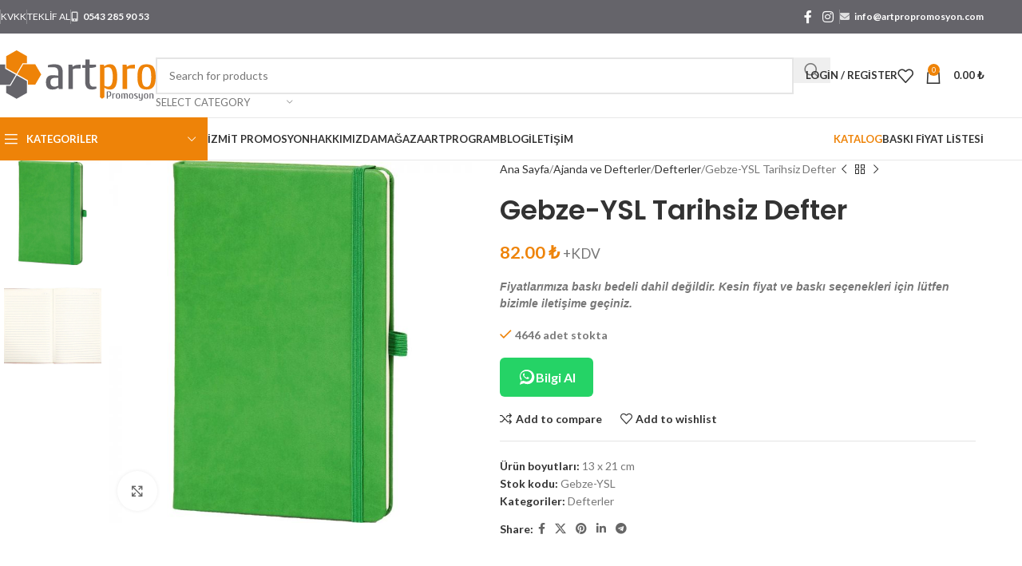

--- FILE ---
content_type: text/html; charset=UTF-8
request_url: https://artpropromosyon.com/urun/gebze-ysl-tarihsiz-defter/
body_size: 34650
content:
<!DOCTYPE html>
<html lang="tr">
<head>
	<meta charset="UTF-8">
	<link rel="profile" href="https://gmpg.org/xfn/11">
	<link rel="pingback" href="https://artpropromosyon.com/xmlrpc.php">

	<title>Gebze-YSL Tarihsiz Defter &#8211; Defterler, Organizerler, Kupalar, Masa Sümenleri ve Daha Nice Promosyon Ürünü Burada &#8211; İzmit Promosyon</title>
<meta name='robots' content='max-image-preview:large' />
<link rel='dns-prefetch' href='//fonts.googleapis.com' />
<link rel="alternate" type="application/rss+xml" title="Defterler, Organizerler, Kupalar, Masa Sümenleri ve Daha Nice Promosyon Ürünü Burada - İzmit Promosyon &raquo; akışı" href="https://artpropromosyon.com/feed/" />
<link rel="alternate" type="application/rss+xml" title="Defterler, Organizerler, Kupalar, Masa Sümenleri ve Daha Nice Promosyon Ürünü Burada - İzmit Promosyon &raquo; yorum akışı" href="https://artpropromosyon.com/comments/feed/" />
<link rel="alternate" title="oEmbed (JSON)" type="application/json+oembed" href="https://artpropromosyon.com/wp-json/oembed/1.0/embed?url=https%3A%2F%2Fartpropromosyon.com%2Furun%2Fgebze-ysl-tarihsiz-defter%2F" />
<link rel="alternate" title="oEmbed (XML)" type="text/xml+oembed" href="https://artpropromosyon.com/wp-json/oembed/1.0/embed?url=https%3A%2F%2Fartpropromosyon.com%2Furun%2Fgebze-ysl-tarihsiz-defter%2F&#038;format=xml" />
<style id='wp-img-auto-sizes-contain-inline-css' type='text/css'>
img:is([sizes=auto i],[sizes^="auto," i]){contain-intrinsic-size:3000px 1500px}
/*# sourceURL=wp-img-auto-sizes-contain-inline-css */
</style>
<style id='wp-block-library-inline-css' type='text/css'>
:root{--wp-block-synced-color:#7a00df;--wp-block-synced-color--rgb:122,0,223;--wp-bound-block-color:var(--wp-block-synced-color);--wp-editor-canvas-background:#ddd;--wp-admin-theme-color:#007cba;--wp-admin-theme-color--rgb:0,124,186;--wp-admin-theme-color-darker-10:#006ba1;--wp-admin-theme-color-darker-10--rgb:0,107,160.5;--wp-admin-theme-color-darker-20:#005a87;--wp-admin-theme-color-darker-20--rgb:0,90,135;--wp-admin-border-width-focus:2px}@media (min-resolution:192dpi){:root{--wp-admin-border-width-focus:1.5px}}.wp-element-button{cursor:pointer}:root .has-very-light-gray-background-color{background-color:#eee}:root .has-very-dark-gray-background-color{background-color:#313131}:root .has-very-light-gray-color{color:#eee}:root .has-very-dark-gray-color{color:#313131}:root .has-vivid-green-cyan-to-vivid-cyan-blue-gradient-background{background:linear-gradient(135deg,#00d084,#0693e3)}:root .has-purple-crush-gradient-background{background:linear-gradient(135deg,#34e2e4,#4721fb 50%,#ab1dfe)}:root .has-hazy-dawn-gradient-background{background:linear-gradient(135deg,#faaca8,#dad0ec)}:root .has-subdued-olive-gradient-background{background:linear-gradient(135deg,#fafae1,#67a671)}:root .has-atomic-cream-gradient-background{background:linear-gradient(135deg,#fdd79a,#004a59)}:root .has-nightshade-gradient-background{background:linear-gradient(135deg,#330968,#31cdcf)}:root .has-midnight-gradient-background{background:linear-gradient(135deg,#020381,#2874fc)}:root{--wp--preset--font-size--normal:16px;--wp--preset--font-size--huge:42px}.has-regular-font-size{font-size:1em}.has-larger-font-size{font-size:2.625em}.has-normal-font-size{font-size:var(--wp--preset--font-size--normal)}.has-huge-font-size{font-size:var(--wp--preset--font-size--huge)}.has-text-align-center{text-align:center}.has-text-align-left{text-align:left}.has-text-align-right{text-align:right}.has-fit-text{white-space:nowrap!important}#end-resizable-editor-section{display:none}.aligncenter{clear:both}.items-justified-left{justify-content:flex-start}.items-justified-center{justify-content:center}.items-justified-right{justify-content:flex-end}.items-justified-space-between{justify-content:space-between}.screen-reader-text{border:0;clip-path:inset(50%);height:1px;margin:-1px;overflow:hidden;padding:0;position:absolute;width:1px;word-wrap:normal!important}.screen-reader-text:focus{background-color:#ddd;clip-path:none;color:#444;display:block;font-size:1em;height:auto;left:5px;line-height:normal;padding:15px 23px 14px;text-decoration:none;top:5px;width:auto;z-index:100000}html :where(.has-border-color){border-style:solid}html :where([style*=border-top-color]){border-top-style:solid}html :where([style*=border-right-color]){border-right-style:solid}html :where([style*=border-bottom-color]){border-bottom-style:solid}html :where([style*=border-left-color]){border-left-style:solid}html :where([style*=border-width]){border-style:solid}html :where([style*=border-top-width]){border-top-style:solid}html :where([style*=border-right-width]){border-right-style:solid}html :where([style*=border-bottom-width]){border-bottom-style:solid}html :where([style*=border-left-width]){border-left-style:solid}html :where(img[class*=wp-image-]){height:auto;max-width:100%}:where(figure){margin:0 0 1em}html :where(.is-position-sticky){--wp-admin--admin-bar--position-offset:var(--wp-admin--admin-bar--height,0px)}@media screen and (max-width:600px){html :where(.is-position-sticky){--wp-admin--admin-bar--position-offset:0px}}

/*# sourceURL=wp-block-library-inline-css */
</style><link rel='stylesheet' id='wc-blocks-style-css' href='https://artpropromosyon.com/wp-content/plugins/woocommerce/assets/client/blocks/wc-blocks.css?ver=wc-10.4.3' type='text/css' media='all' />
<style id='global-styles-inline-css' type='text/css'>
:root{--wp--preset--aspect-ratio--square: 1;--wp--preset--aspect-ratio--4-3: 4/3;--wp--preset--aspect-ratio--3-4: 3/4;--wp--preset--aspect-ratio--3-2: 3/2;--wp--preset--aspect-ratio--2-3: 2/3;--wp--preset--aspect-ratio--16-9: 16/9;--wp--preset--aspect-ratio--9-16: 9/16;--wp--preset--color--black: #000000;--wp--preset--color--cyan-bluish-gray: #abb8c3;--wp--preset--color--white: #ffffff;--wp--preset--color--pale-pink: #f78da7;--wp--preset--color--vivid-red: #cf2e2e;--wp--preset--color--luminous-vivid-orange: #ff6900;--wp--preset--color--luminous-vivid-amber: #fcb900;--wp--preset--color--light-green-cyan: #7bdcb5;--wp--preset--color--vivid-green-cyan: #00d084;--wp--preset--color--pale-cyan-blue: #8ed1fc;--wp--preset--color--vivid-cyan-blue: #0693e3;--wp--preset--color--vivid-purple: #9b51e0;--wp--preset--gradient--vivid-cyan-blue-to-vivid-purple: linear-gradient(135deg,rgb(6,147,227) 0%,rgb(155,81,224) 100%);--wp--preset--gradient--light-green-cyan-to-vivid-green-cyan: linear-gradient(135deg,rgb(122,220,180) 0%,rgb(0,208,130) 100%);--wp--preset--gradient--luminous-vivid-amber-to-luminous-vivid-orange: linear-gradient(135deg,rgb(252,185,0) 0%,rgb(255,105,0) 100%);--wp--preset--gradient--luminous-vivid-orange-to-vivid-red: linear-gradient(135deg,rgb(255,105,0) 0%,rgb(207,46,46) 100%);--wp--preset--gradient--very-light-gray-to-cyan-bluish-gray: linear-gradient(135deg,rgb(238,238,238) 0%,rgb(169,184,195) 100%);--wp--preset--gradient--cool-to-warm-spectrum: linear-gradient(135deg,rgb(74,234,220) 0%,rgb(151,120,209) 20%,rgb(207,42,186) 40%,rgb(238,44,130) 60%,rgb(251,105,98) 80%,rgb(254,248,76) 100%);--wp--preset--gradient--blush-light-purple: linear-gradient(135deg,rgb(255,206,236) 0%,rgb(152,150,240) 100%);--wp--preset--gradient--blush-bordeaux: linear-gradient(135deg,rgb(254,205,165) 0%,rgb(254,45,45) 50%,rgb(107,0,62) 100%);--wp--preset--gradient--luminous-dusk: linear-gradient(135deg,rgb(255,203,112) 0%,rgb(199,81,192) 50%,rgb(65,88,208) 100%);--wp--preset--gradient--pale-ocean: linear-gradient(135deg,rgb(255,245,203) 0%,rgb(182,227,212) 50%,rgb(51,167,181) 100%);--wp--preset--gradient--electric-grass: linear-gradient(135deg,rgb(202,248,128) 0%,rgb(113,206,126) 100%);--wp--preset--gradient--midnight: linear-gradient(135deg,rgb(2,3,129) 0%,rgb(40,116,252) 100%);--wp--preset--font-size--small: 13px;--wp--preset--font-size--medium: 20px;--wp--preset--font-size--large: 36px;--wp--preset--font-size--x-large: 42px;--wp--preset--spacing--20: 0.44rem;--wp--preset--spacing--30: 0.67rem;--wp--preset--spacing--40: 1rem;--wp--preset--spacing--50: 1.5rem;--wp--preset--spacing--60: 2.25rem;--wp--preset--spacing--70: 3.38rem;--wp--preset--spacing--80: 5.06rem;--wp--preset--shadow--natural: 6px 6px 9px rgba(0, 0, 0, 0.2);--wp--preset--shadow--deep: 12px 12px 50px rgba(0, 0, 0, 0.4);--wp--preset--shadow--sharp: 6px 6px 0px rgba(0, 0, 0, 0.2);--wp--preset--shadow--outlined: 6px 6px 0px -3px rgb(255, 255, 255), 6px 6px rgb(0, 0, 0);--wp--preset--shadow--crisp: 6px 6px 0px rgb(0, 0, 0);}:where(body) { margin: 0; }.wp-site-blocks > .alignleft { float: left; margin-right: 2em; }.wp-site-blocks > .alignright { float: right; margin-left: 2em; }.wp-site-blocks > .aligncenter { justify-content: center; margin-left: auto; margin-right: auto; }:where(.is-layout-flex){gap: 0.5em;}:where(.is-layout-grid){gap: 0.5em;}.is-layout-flow > .alignleft{float: left;margin-inline-start: 0;margin-inline-end: 2em;}.is-layout-flow > .alignright{float: right;margin-inline-start: 2em;margin-inline-end: 0;}.is-layout-flow > .aligncenter{margin-left: auto !important;margin-right: auto !important;}.is-layout-constrained > .alignleft{float: left;margin-inline-start: 0;margin-inline-end: 2em;}.is-layout-constrained > .alignright{float: right;margin-inline-start: 2em;margin-inline-end: 0;}.is-layout-constrained > .aligncenter{margin-left: auto !important;margin-right: auto !important;}.is-layout-constrained > :where(:not(.alignleft):not(.alignright):not(.alignfull)){margin-left: auto !important;margin-right: auto !important;}body .is-layout-flex{display: flex;}.is-layout-flex{flex-wrap: wrap;align-items: center;}.is-layout-flex > :is(*, div){margin: 0;}body .is-layout-grid{display: grid;}.is-layout-grid > :is(*, div){margin: 0;}body{padding-top: 0px;padding-right: 0px;padding-bottom: 0px;padding-left: 0px;}a:where(:not(.wp-element-button)){text-decoration: none;}:root :where(.wp-element-button, .wp-block-button__link){background-color: #32373c;border-width: 0;color: #fff;font-family: inherit;font-size: inherit;font-style: inherit;font-weight: inherit;letter-spacing: inherit;line-height: inherit;padding-top: calc(0.667em + 2px);padding-right: calc(1.333em + 2px);padding-bottom: calc(0.667em + 2px);padding-left: calc(1.333em + 2px);text-decoration: none;text-transform: inherit;}.has-black-color{color: var(--wp--preset--color--black) !important;}.has-cyan-bluish-gray-color{color: var(--wp--preset--color--cyan-bluish-gray) !important;}.has-white-color{color: var(--wp--preset--color--white) !important;}.has-pale-pink-color{color: var(--wp--preset--color--pale-pink) !important;}.has-vivid-red-color{color: var(--wp--preset--color--vivid-red) !important;}.has-luminous-vivid-orange-color{color: var(--wp--preset--color--luminous-vivid-orange) !important;}.has-luminous-vivid-amber-color{color: var(--wp--preset--color--luminous-vivid-amber) !important;}.has-light-green-cyan-color{color: var(--wp--preset--color--light-green-cyan) !important;}.has-vivid-green-cyan-color{color: var(--wp--preset--color--vivid-green-cyan) !important;}.has-pale-cyan-blue-color{color: var(--wp--preset--color--pale-cyan-blue) !important;}.has-vivid-cyan-blue-color{color: var(--wp--preset--color--vivid-cyan-blue) !important;}.has-vivid-purple-color{color: var(--wp--preset--color--vivid-purple) !important;}.has-black-background-color{background-color: var(--wp--preset--color--black) !important;}.has-cyan-bluish-gray-background-color{background-color: var(--wp--preset--color--cyan-bluish-gray) !important;}.has-white-background-color{background-color: var(--wp--preset--color--white) !important;}.has-pale-pink-background-color{background-color: var(--wp--preset--color--pale-pink) !important;}.has-vivid-red-background-color{background-color: var(--wp--preset--color--vivid-red) !important;}.has-luminous-vivid-orange-background-color{background-color: var(--wp--preset--color--luminous-vivid-orange) !important;}.has-luminous-vivid-amber-background-color{background-color: var(--wp--preset--color--luminous-vivid-amber) !important;}.has-light-green-cyan-background-color{background-color: var(--wp--preset--color--light-green-cyan) !important;}.has-vivid-green-cyan-background-color{background-color: var(--wp--preset--color--vivid-green-cyan) !important;}.has-pale-cyan-blue-background-color{background-color: var(--wp--preset--color--pale-cyan-blue) !important;}.has-vivid-cyan-blue-background-color{background-color: var(--wp--preset--color--vivid-cyan-blue) !important;}.has-vivid-purple-background-color{background-color: var(--wp--preset--color--vivid-purple) !important;}.has-black-border-color{border-color: var(--wp--preset--color--black) !important;}.has-cyan-bluish-gray-border-color{border-color: var(--wp--preset--color--cyan-bluish-gray) !important;}.has-white-border-color{border-color: var(--wp--preset--color--white) !important;}.has-pale-pink-border-color{border-color: var(--wp--preset--color--pale-pink) !important;}.has-vivid-red-border-color{border-color: var(--wp--preset--color--vivid-red) !important;}.has-luminous-vivid-orange-border-color{border-color: var(--wp--preset--color--luminous-vivid-orange) !important;}.has-luminous-vivid-amber-border-color{border-color: var(--wp--preset--color--luminous-vivid-amber) !important;}.has-light-green-cyan-border-color{border-color: var(--wp--preset--color--light-green-cyan) !important;}.has-vivid-green-cyan-border-color{border-color: var(--wp--preset--color--vivid-green-cyan) !important;}.has-pale-cyan-blue-border-color{border-color: var(--wp--preset--color--pale-cyan-blue) !important;}.has-vivid-cyan-blue-border-color{border-color: var(--wp--preset--color--vivid-cyan-blue) !important;}.has-vivid-purple-border-color{border-color: var(--wp--preset--color--vivid-purple) !important;}.has-vivid-cyan-blue-to-vivid-purple-gradient-background{background: var(--wp--preset--gradient--vivid-cyan-blue-to-vivid-purple) !important;}.has-light-green-cyan-to-vivid-green-cyan-gradient-background{background: var(--wp--preset--gradient--light-green-cyan-to-vivid-green-cyan) !important;}.has-luminous-vivid-amber-to-luminous-vivid-orange-gradient-background{background: var(--wp--preset--gradient--luminous-vivid-amber-to-luminous-vivid-orange) !important;}.has-luminous-vivid-orange-to-vivid-red-gradient-background{background: var(--wp--preset--gradient--luminous-vivid-orange-to-vivid-red) !important;}.has-very-light-gray-to-cyan-bluish-gray-gradient-background{background: var(--wp--preset--gradient--very-light-gray-to-cyan-bluish-gray) !important;}.has-cool-to-warm-spectrum-gradient-background{background: var(--wp--preset--gradient--cool-to-warm-spectrum) !important;}.has-blush-light-purple-gradient-background{background: var(--wp--preset--gradient--blush-light-purple) !important;}.has-blush-bordeaux-gradient-background{background: var(--wp--preset--gradient--blush-bordeaux) !important;}.has-luminous-dusk-gradient-background{background: var(--wp--preset--gradient--luminous-dusk) !important;}.has-pale-ocean-gradient-background{background: var(--wp--preset--gradient--pale-ocean) !important;}.has-electric-grass-gradient-background{background: var(--wp--preset--gradient--electric-grass) !important;}.has-midnight-gradient-background{background: var(--wp--preset--gradient--midnight) !important;}.has-small-font-size{font-size: var(--wp--preset--font-size--small) !important;}.has-medium-font-size{font-size: var(--wp--preset--font-size--medium) !important;}.has-large-font-size{font-size: var(--wp--preset--font-size--large) !important;}.has-x-large-font-size{font-size: var(--wp--preset--font-size--x-large) !important;}
/*# sourceURL=global-styles-inline-css */
</style>

<link rel='stylesheet' id='wpa-css-css' href='https://artpropromosyon.com/wp-content/plugins/honeypot/includes/css/wpa.css?ver=2.3.04' type='text/css' media='all' />
<style id='woocommerce-inline-inline-css' type='text/css'>
.woocommerce form .form-row .required { visibility: visible; }
/*# sourceURL=woocommerce-inline-inline-css */
</style>
<link rel='stylesheet' id='js_composer_front-css' href='https://artpropromosyon.com/wp-content/plugins/js_composer/assets/css/js_composer.min.css?ver=8.3.1' type='text/css' media='all' />
<link rel='stylesheet' id='woodmart-style-css' href='https://artpropromosyon.com/wp-content/themes/woodmart/css/parts/base.min.css?ver=8.1.2' type='text/css' media='all' />
<link rel='stylesheet' id='wd-helpers-wpb-elem-css' href='https://artpropromosyon.com/wp-content/themes/woodmart/css/parts/helpers-wpb-elem.min.css?ver=8.1.2' type='text/css' media='all' />
<link rel='stylesheet' id='wd-revolution-slider-css' href='https://artpropromosyon.com/wp-content/themes/woodmart/css/parts/int-rev-slider.min.css?ver=8.1.2' type='text/css' media='all' />
<link rel='stylesheet' id='wd-wpbakery-base-css' href='https://artpropromosyon.com/wp-content/themes/woodmart/css/parts/int-wpb-base.min.css?ver=8.1.2' type='text/css' media='all' />
<link rel='stylesheet' id='wd-wpbakery-base-deprecated-css' href='https://artpropromosyon.com/wp-content/themes/woodmart/css/parts/int-wpb-base-deprecated.min.css?ver=8.1.2' type='text/css' media='all' />
<link rel='stylesheet' id='wd-int-wordfence-css' href='https://artpropromosyon.com/wp-content/themes/woodmart/css/parts/int-wordfence.min.css?ver=8.1.2' type='text/css' media='all' />
<link rel='stylesheet' id='wd-woocommerce-base-css' href='https://artpropromosyon.com/wp-content/themes/woodmart/css/parts/woocommerce-base.min.css?ver=8.1.2' type='text/css' media='all' />
<link rel='stylesheet' id='wd-mod-star-rating-css' href='https://artpropromosyon.com/wp-content/themes/woodmart/css/parts/mod-star-rating.min.css?ver=8.1.2' type='text/css' media='all' />
<link rel='stylesheet' id='wd-woocommerce-block-notices-css' href='https://artpropromosyon.com/wp-content/themes/woodmart/css/parts/woo-mod-block-notices.min.css?ver=8.1.2' type='text/css' media='all' />
<link rel='stylesheet' id='wd-woo-mod-quantity-css' href='https://artpropromosyon.com/wp-content/themes/woodmart/css/parts/woo-mod-quantity.min.css?ver=8.1.2' type='text/css' media='all' />
<link rel='stylesheet' id='wd-woo-single-prod-el-base-css' href='https://artpropromosyon.com/wp-content/themes/woodmart/css/parts/woo-single-prod-el-base.min.css?ver=8.1.2' type='text/css' media='all' />
<link rel='stylesheet' id='wd-woo-mod-stock-status-css' href='https://artpropromosyon.com/wp-content/themes/woodmart/css/parts/woo-mod-stock-status.min.css?ver=8.1.2' type='text/css' media='all' />
<link rel='stylesheet' id='wd-woo-mod-shop-attributes-css' href='https://artpropromosyon.com/wp-content/themes/woodmart/css/parts/woo-mod-shop-attributes.min.css?ver=8.1.2' type='text/css' media='all' />
<link rel='stylesheet' id='wd-wp-blocks-css' href='https://artpropromosyon.com/wp-content/themes/woodmart/css/parts/wp-blocks.min.css?ver=8.1.2' type='text/css' media='all' />
<link rel='stylesheet' id='xts-style-theme_settings_default-css' href='https://artpropromosyon.com/wp-content/uploads/2025/12/xts-theme_settings_default-1767193995.css?ver=8.1.2' type='text/css' media='all' />
<link rel='stylesheet' id='xts-google-fonts-css' href='https://fonts.googleapis.com/css?family=Lato%3A400%2C700%7CPoppins%3A400%2C600%2C500&#038;ver=8.1.2' type='text/css' media='all' />
<script type="text/javascript" src="https://artpropromosyon.com/wp-includes/js/jquery/jquery.min.js?ver=3.7.1" id="jquery-core-js"></script>
<script type="text/javascript" src="https://artpropromosyon.com/wp-includes/js/jquery/jquery-migrate.min.js?ver=3.4.1" id="jquery-migrate-js"></script>
<script type="text/javascript" src="https://artpropromosyon.com/wp-content/plugins/woocommerce/assets/js/jquery-blockui/jquery.blockUI.min.js?ver=2.7.0-wc.10.4.3" id="wc-jquery-blockui-js" data-wp-strategy="defer"></script>
<script type="text/javascript" id="wc-add-to-cart-js-extra">
/* <![CDATA[ */
var wc_add_to_cart_params = {"ajax_url":"/wp-admin/admin-ajax.php","wc_ajax_url":"/?wc-ajax=%%endpoint%%","i18n_view_cart":"Sepetim","cart_url":"https://artpropromosyon.com/sepet/","is_cart":"","cart_redirect_after_add":"no"};
//# sourceURL=wc-add-to-cart-js-extra
/* ]]> */
</script>
<script type="text/javascript" src="https://artpropromosyon.com/wp-content/plugins/woocommerce/assets/js/frontend/add-to-cart.min.js?ver=10.4.3" id="wc-add-to-cart-js" data-wp-strategy="defer"></script>
<script type="text/javascript" src="https://artpropromosyon.com/wp-content/plugins/woocommerce/assets/js/zoom/jquery.zoom.min.js?ver=1.7.21-wc.10.4.3" id="wc-zoom-js" defer="defer" data-wp-strategy="defer"></script>
<script type="text/javascript" id="wc-single-product-js-extra">
/* <![CDATA[ */
var wc_single_product_params = {"i18n_required_rating_text":"L\u00fctfen bir oy belirleyin","i18n_rating_options":["1/5 y\u0131ld\u0131z","2/5 y\u0131ld\u0131z","3/5 y\u0131ld\u0131z","4/5 y\u0131ld\u0131z","5/5 y\u0131ld\u0131z"],"i18n_product_gallery_trigger_text":"Tam ekran g\u00f6rsel galerisini g\u00f6r\u00fcnt\u00fcleyin","review_rating_required":"yes","flexslider":{"rtl":false,"animation":"slide","smoothHeight":true,"directionNav":false,"controlNav":"thumbnails","slideshow":false,"animationSpeed":500,"animationLoop":false,"allowOneSlide":false},"zoom_enabled":"","zoom_options":[],"photoswipe_enabled":"","photoswipe_options":{"shareEl":false,"closeOnScroll":false,"history":false,"hideAnimationDuration":0,"showAnimationDuration":0},"flexslider_enabled":""};
//# sourceURL=wc-single-product-js-extra
/* ]]> */
</script>
<script type="text/javascript" src="https://artpropromosyon.com/wp-content/plugins/woocommerce/assets/js/frontend/single-product.min.js?ver=10.4.3" id="wc-single-product-js" defer="defer" data-wp-strategy="defer"></script>
<script type="text/javascript" src="https://artpropromosyon.com/wp-content/plugins/woocommerce/assets/js/js-cookie/js.cookie.min.js?ver=2.1.4-wc.10.4.3" id="wc-js-cookie-js" defer="defer" data-wp-strategy="defer"></script>
<script type="text/javascript" id="woocommerce-js-extra">
/* <![CDATA[ */
var woocommerce_params = {"ajax_url":"/wp-admin/admin-ajax.php","wc_ajax_url":"/?wc-ajax=%%endpoint%%","i18n_password_show":"\u015eifreyi g\u00f6ster","i18n_password_hide":"\u015eifreyi gizle"};
//# sourceURL=woocommerce-js-extra
/* ]]> */
</script>
<script type="text/javascript" src="https://artpropromosyon.com/wp-content/plugins/woocommerce/assets/js/frontend/woocommerce.min.js?ver=10.4.3" id="woocommerce-js" defer="defer" data-wp-strategy="defer"></script>
<script type="text/javascript" src="https://artpropromosyon.com/wp-content/plugins/js_composer/assets/js/vendors/woocommerce-add-to-cart.js?ver=8.3.1" id="vc_woocommerce-add-to-cart-js-js"></script>
<script type="text/javascript" src="https://artpropromosyon.com/wp-content/themes/woodmart/js/libs/device.min.js?ver=8.1.2" id="wd-device-library-js"></script>
<script type="text/javascript" src="https://artpropromosyon.com/wp-content/themes/woodmart/js/scripts/global/scrollBar.min.js?ver=8.1.2" id="wd-scrollbar-js"></script>
<script></script><link rel="https://api.w.org/" href="https://artpropromosyon.com/wp-json/" /><link rel="alternate" title="JSON" type="application/json" href="https://artpropromosyon.com/wp-json/wp/v2/product/39069" /><link rel="EditURI" type="application/rsd+xml" title="RSD" href="https://artpropromosyon.com/xmlrpc.php?rsd" />
<meta name="generator" content="WordPress 6.9" />
<meta name="generator" content="WooCommerce 10.4.3" />
<link rel="canonical" href="https://artpropromosyon.com/urun/gebze-ysl-tarihsiz-defter/" />
<link rel='shortlink' href='https://artpropromosyon.com/?p=39069' />
    <style>
        /* Baskı uyarısı satırı – Türkçe karakter dostu font */
        .price-note.baski-uyari {
            font-style: italic;
            font-family: "Arial", "Helvetica Neue", Helvetica, sans-serif;
            font-size: 14px;
            line-height: 1.5;
        }

        /* WhatsApp Bilgi Al butonu */
        .whatsapp-info-button {
            display: inline-flex;
            align-items: center;
            gap: 8px;
            background-color: #25D366;
            border-color: #25D366;
            color: #ffffff !important;
            padding: 12px 22px;
            border-radius: 6px;
            text-transform: none;
        }
        .whatsapp-info-button:hover,
        .whatsapp-info-button:focus {
            background-color: #1ebe57;
            border-color: #1ebe57;
            color: #ffffff !important;
        }
        .whatsapp-info-button .whatsapp-icon svg {
            width: 23px;
            height: 23px;
            display: block;
            fill: #ffffff;
        }
        .whatsapp-info-button .whatsapp-text {
            font-size: 16px;
            font-weight: 600;
        }

    </style>
        <style>
        /* Adet + sepete ekle bloğu zaten PHP ile kaldırılıyor ama
           kalırsa yedek önlem olarak tamamen gizleyelim */
        .single-product .summary .cart {
            display: none !important;
        }

        /* Woodmart + YITH olası class'ları */
        .single-product .summary .compare,
        .single-product .summary .yith-wcwl-add-to-wishlist {
            display: none !important;
        }
    </style>
    					<meta name="viewport" content="width=device-width, initial-scale=1.0, maximum-scale=1.0, user-scalable=no">
										<noscript><style>.woocommerce-product-gallery{ opacity: 1 !important; }</style></noscript>
	<style type="text/css">.recentcomments a{display:inline !important;padding:0 !important;margin:0 !important;}</style><meta name="generator" content="Powered by WPBakery Page Builder - drag and drop page builder for WordPress."/>
<meta name="generator" content="Powered by Slider Revolution 6.7.31 - responsive, Mobile-Friendly Slider Plugin for WordPress with comfortable drag and drop interface." />
<link rel="icon" href="https://artpropromosyon.com/wp-content/uploads/2023/09/Arti-Proses-Amblem-300x300-1-150x150.webp" sizes="32x32" />
<link rel="icon" href="https://artpropromosyon.com/wp-content/uploads/2023/09/Arti-Proses-Amblem-300x300-1.webp" sizes="192x192" />
<link rel="apple-touch-icon" href="https://artpropromosyon.com/wp-content/uploads/2023/09/Arti-Proses-Amblem-300x300-1.webp" />
<meta name="msapplication-TileImage" content="https://artpropromosyon.com/wp-content/uploads/2023/09/Arti-Proses-Amblem-300x300-1.webp" />
<script>function setREVStartSize(e){
			//window.requestAnimationFrame(function() {
				window.RSIW = window.RSIW===undefined ? window.innerWidth : window.RSIW;
				window.RSIH = window.RSIH===undefined ? window.innerHeight : window.RSIH;
				try {
					var pw = document.getElementById(e.c).parentNode.offsetWidth,
						newh;
					pw = pw===0 || isNaN(pw) || (e.l=="fullwidth" || e.layout=="fullwidth") ? window.RSIW : pw;
					e.tabw = e.tabw===undefined ? 0 : parseInt(e.tabw);
					e.thumbw = e.thumbw===undefined ? 0 : parseInt(e.thumbw);
					e.tabh = e.tabh===undefined ? 0 : parseInt(e.tabh);
					e.thumbh = e.thumbh===undefined ? 0 : parseInt(e.thumbh);
					e.tabhide = e.tabhide===undefined ? 0 : parseInt(e.tabhide);
					e.thumbhide = e.thumbhide===undefined ? 0 : parseInt(e.thumbhide);
					e.mh = e.mh===undefined || e.mh=="" || e.mh==="auto" ? 0 : parseInt(e.mh,0);
					if(e.layout==="fullscreen" || e.l==="fullscreen")
						newh = Math.max(e.mh,window.RSIH);
					else{
						e.gw = Array.isArray(e.gw) ? e.gw : [e.gw];
						for (var i in e.rl) if (e.gw[i]===undefined || e.gw[i]===0) e.gw[i] = e.gw[i-1];
						e.gh = e.el===undefined || e.el==="" || (Array.isArray(e.el) && e.el.length==0)? e.gh : e.el;
						e.gh = Array.isArray(e.gh) ? e.gh : [e.gh];
						for (var i in e.rl) if (e.gh[i]===undefined || e.gh[i]===0) e.gh[i] = e.gh[i-1];
											
						var nl = new Array(e.rl.length),
							ix = 0,
							sl;
						e.tabw = e.tabhide>=pw ? 0 : e.tabw;
						e.thumbw = e.thumbhide>=pw ? 0 : e.thumbw;
						e.tabh = e.tabhide>=pw ? 0 : e.tabh;
						e.thumbh = e.thumbhide>=pw ? 0 : e.thumbh;
						for (var i in e.rl) nl[i] = e.rl[i]<window.RSIW ? 0 : e.rl[i];
						sl = nl[0];
						for (var i in nl) if (sl>nl[i] && nl[i]>0) { sl = nl[i]; ix=i;}
						var m = pw>(e.gw[ix]+e.tabw+e.thumbw) ? 1 : (pw-(e.tabw+e.thumbw)) / (e.gw[ix]);
						newh =  (e.gh[ix] * m) + (e.tabh + e.thumbh);
					}
					var el = document.getElementById(e.c);
					if (el!==null && el) el.style.height = newh+"px";
					el = document.getElementById(e.c+"_wrapper");
					if (el!==null && el) {
						el.style.height = newh+"px";
						el.style.display = "block";
					}
				} catch(e){
					console.log("Failure at Presize of Slider:" + e)
				}
			//});
		  };</script>
<style>
		
		</style><noscript><style> .wpb_animate_when_almost_visible { opacity: 1; }</style></noscript>			<style id="wd-style-header_528910-css" data-type="wd-style-header_528910">
				:root{
	--wd-top-bar-h: 42px;
	--wd-top-bar-sm-h: 38px;
	--wd-top-bar-sticky-h: .00001px;
	--wd-top-bar-brd-w: .00001px;

	--wd-header-general-h: 105px;
	--wd-header-general-sm-h: 60px;
	--wd-header-general-sticky-h: .00001px;
	--wd-header-general-brd-w: 1px;

	--wd-header-bottom-h: 52px;
	--wd-header-bottom-sm-h: .00001px;
	--wd-header-bottom-sticky-h: .00001px;
	--wd-header-bottom-brd-w: 1px;

	--wd-header-clone-h: 60px;

	--wd-header-brd-w: calc(var(--wd-top-bar-brd-w) + var(--wd-header-general-brd-w) + var(--wd-header-bottom-brd-w));
	--wd-header-h: calc(var(--wd-top-bar-h) + var(--wd-header-general-h) + var(--wd-header-bottom-h) + var(--wd-header-brd-w));
	--wd-header-sticky-h: calc(var(--wd-top-bar-sticky-h) + var(--wd-header-general-sticky-h) + var(--wd-header-bottom-sticky-h) + var(--wd-header-clone-h) + var(--wd-header-brd-w));
	--wd-header-sm-h: calc(var(--wd-top-bar-sm-h) + var(--wd-header-general-sm-h) + var(--wd-header-bottom-sm-h) + var(--wd-header-brd-w));
}

.whb-top-bar .wd-dropdown {
	margin-top: 1px;
}

.whb-top-bar .wd-dropdown:after {
	height: 11px;
}




:root:has(.whb-general-header.whb-border-boxed) {
	--wd-header-general-brd-w: .00001px;
}

@media (max-width: 1024px) {
:root:has(.whb-general-header.whb-hidden-mobile) {
	--wd-header-general-brd-w: .00001px;
}
}

:root:has(.whb-header-bottom.whb-border-boxed) {
	--wd-header-bottom-brd-w: .00001px;
}

@media (max-width: 1024px) {
:root:has(.whb-header-bottom.whb-hidden-mobile) {
	--wd-header-bottom-brd-w: .00001px;
}
}

.whb-header-bottom .wd-dropdown {
	margin-top: 6px;
}

.whb-header-bottom .wd-dropdown:after {
	height: 16px;
}


.whb-clone.whb-sticked .wd-dropdown:not(.sub-sub-menu) {
	margin-top: 10px;
}

.whb-clone.whb-sticked .wd-dropdown:not(.sub-sub-menu):after {
	height: 20px;
}

		
.whb-top-bar {
	background-color: rgba(101, 100, 106, 1);
}

.whb-general-header {
	border-color: rgba(232, 232, 232, 1);border-bottom-width: 1px;border-bottom-style: solid;
}

.whb-header-bottom {
	border-color: rgba(232, 232, 232, 1);border-bottom-width: 1px;border-bottom-style: solid;
}
			</style>
			<link rel='stylesheet' id='vc_font_awesome_5_shims-css' href='https://artpropromosyon.com/wp-content/plugins/js_composer/assets/lib/vendor/node_modules/@fortawesome/fontawesome-free/css/v4-shims.min.css?ver=8.3.1' type='text/css' media='all' />
<link rel='stylesheet' id='vc_font_awesome_6-css' href='https://artpropromosyon.com/wp-content/plugins/js_composer/assets/lib/vendor/node_modules/@fortawesome/fontawesome-free/css/all.min.css?ver=8.3.1' type='text/css' media='all' />
<link rel='stylesheet' id='dashicons-css' href='https://artpropromosyon.com/wp-includes/css/dashicons.min.css?ver=6.9' type='text/css' media='all' />
<link rel='stylesheet' id='rs-plugin-settings-css' href='//artpropromosyon.com/wp-content/plugins/revslider/sr6/assets/css/rs6.css?ver=6.7.31' type='text/css' media='all' />
<style id='rs-plugin-settings-inline-css' type='text/css'>
#rs-demo-id {}
/*# sourceURL=rs-plugin-settings-inline-css */
</style>
</head>

<body class="wp-singular product-template-default single single-product postid-39069 wp-theme-woodmart theme-woodmart woocommerce woocommerce-page woocommerce-no-js wrapper-full-width  categories-accordion-on woodmart-ajax-shop-on wpb-js-composer js-comp-ver-8.3.1 vc_responsive">
			<script type="text/javascript" id="wd-flicker-fix">// Flicker fix.</script>	
	
	<div class="wd-page-wrapper website-wrapper">
									<header class="whb-header whb-header_528910 whb-sticky-shadow whb-scroll-slide whb-sticky-clone whb-hide-on-scroll">
								<link rel="stylesheet" id="wd-header-base-css" href="https://artpropromosyon.com/wp-content/themes/woodmart/css/parts/header-base.min.css?ver=8.1.2" type="text/css" media="all" /> 						<link rel="stylesheet" id="wd-mod-tools-css" href="https://artpropromosyon.com/wp-content/themes/woodmart/css/parts/mod-tools.min.css?ver=8.1.2" type="text/css" media="all" /> 			<div class="whb-main-header">
	
<div class="whb-row whb-top-bar whb-not-sticky-row whb-with-bg whb-without-border whb-color-light whb-flex-flex-middle">
	<div class="container">
		<div class="whb-flex-row whb-top-bar-inner">
			<div class="whb-column whb-col-left whb-column5 whb-visible-lg">
	<div class="wd-header-divider wd-full-height whb-cgdxh1kmxz65tg19q0o8"></div>
			<link rel="stylesheet" id="wd-header-elements-base-css" href="https://artpropromosyon.com/wp-content/themes/woodmart/css/parts/header-el-base.min.css?ver=8.1.2" type="text/css" media="all" /> 			
<div class="wd-header-text reset-last-child whb-wrr0w0njo9lujk4mug8c"><span style="color: #ffffff;">KVKK</span></div>
<div class="wd-header-divider wd-full-height whb-vlytwhednjnpjwnc6awk"></div>

<div class="wd-header-text reset-last-child whb-y4ro7npestv02kyrww49"><span style="color: #ffffff;">TEKLİF AL</span></div>
<div class="wd-header-divider wd-full-height whb-k38epziqt8aeynsaun9v"></div>

<div class="wd-header-text reset-last-child whb-1hir0lwjbei8c2xu6w0m"><div class="wd-header-text set-cont-mb-s reset-last-child "><i class="fa fa-mobile" aria-hidden="true"></i>   <a href="tel:05432859053"><strong><span style="color: #ffffff;">0543 285 90 53</span></strong></a></div></div>
</div>
<div class="whb-column whb-col-center whb-column6 whb-visible-lg whb-empty-column">
	</div>
<div class="whb-column whb-col-right whb-column7 whb-visible-lg">
				<link rel="stylesheet" id="wd-social-icons-css" href="https://artpropromosyon.com/wp-content/themes/woodmart/css/parts/el-social-icons.min.css?ver=8.1.2" type="text/css" media="all" /> 						<div id="" class=" wd-social-icons  wd-style-default social-follow wd-shape-circle  whb-43k0qayz7gg36f2jmmhk color-scheme-light text-center">
				
				
									<a rel="noopener noreferrer nofollow" href="https://www.facebook.com/artpropromosyon/" target="_blank" class=" wd-social-icon social-facebook" aria-label="Facebook social link">
						<span class="wd-icon"></span>
											</a>
				
				
				
				
									<a rel="noopener noreferrer nofollow" href="https://www.instagram.com/artpropromosyon/" target="_blank" class=" wd-social-icon social-instagram" aria-label="Instagram social link">
						<span class="wd-icon"></span>
											</a>
				
				
				
				
				
				
				
				
				
				
				
				
				
				
				
				
				
				
				
				
				
				
				
			</div>

		<div class="wd-header-divider wd-full-height whb-aik22afewdiur23h71ba"></div>

<div class="wd-header-text reset-last-child whb-mvvxtoniwbv25med118y"><div class="wd-header-text set-cont-mb-s reset-last-child "><i class="fa fa-envelope" aria-hidden="true"></i><a href="mailto:info@artpropromosyon.com">   <strong><span style="color: #ffffff;">info@artpropromosyon.com</span></strong></a></div></div>
</div>
<div class="whb-column whb-col-mobile whb-column_mobile1 whb-hidden-lg">
				<div id="" class=" wd-social-icons  wd-style-default social-share wd-shape-circle  whb-vmlw3iqy1i9gf64uk7of color-scheme-light text-center">
				
				
									<a rel="noopener noreferrer nofollow" href="https://www.facebook.com/sharer/sharer.php?u=https://artpropromosyon.com/urun/gebze-ysl-tarihsiz-defter/" target="_blank" class=" wd-social-icon social-facebook" aria-label="Facebook social link">
						<span class="wd-icon"></span>
											</a>
				
									<a rel="noopener noreferrer nofollow" href="https://x.com/share?url=https://artpropromosyon.com/urun/gebze-ysl-tarihsiz-defter/" target="_blank" class=" wd-social-icon social-twitter" aria-label="X social link">
						<span class="wd-icon"></span>
											</a>
				
				
				
				
				
				
									<a rel="noopener noreferrer nofollow" href="https://pinterest.com/pin/create/button/?url=https://artpropromosyon.com/urun/gebze-ysl-tarihsiz-defter/&media=https://artpropromosyon.com/wp-content/uploads/2025/09/gebze_yesil2.jpg&description=Gebze-YSL+Tarihsiz+Defter" target="_blank" class=" wd-social-icon social-pinterest" aria-label="Pinterest social link">
						<span class="wd-icon"></span>
											</a>
				
				
									<a rel="noopener noreferrer nofollow" href="https://www.linkedin.com/shareArticle?mini=true&url=https://artpropromosyon.com/urun/gebze-ysl-tarihsiz-defter/" target="_blank" class=" wd-social-icon social-linkedin" aria-label="Linkedin social link">
						<span class="wd-icon"></span>
											</a>
				
				
				
				
				
				
				
				
				
				
				
				
				
				
				
				
									<a rel="noopener noreferrer nofollow" href="https://telegram.me/share/url?url=https://artpropromosyon.com/urun/gebze-ysl-tarihsiz-defter/" target="_blank" class=" wd-social-icon social-tg" aria-label="Telegram social link">
						<span class="wd-icon"></span>
											</a>
				
				
			</div>

		</div>
		</div>
	</div>
</div>

<div class="whb-row whb-general-header whb-not-sticky-row whb-without-bg whb-border-fullwidth whb-color-dark whb-flex-flex-middle">
	<div class="container">
		<div class="whb-flex-row whb-general-header-inner">
			<div class="whb-column whb-col-left whb-column8 whb-visible-lg">
	<div class="site-logo whb-gs8bcnxektjsro21n657">
	<a href="https://artpropromosyon.com/" class="wd-logo wd-main-logo" rel="home" aria-label="Site logo">
		<img src="https://artpropromosyon.com/wp-content/uploads/2023/09/ArtPro-Promosyon-Logo.svg" class="attachment-full size-full" alt="" style="max-width:250px;" decoding="async" />	</a>
	</div>
</div>
<div class="whb-column whb-col-center whb-column9 whb-visible-lg">
				<link rel="stylesheet" id="wd-header-search-css" href="https://artpropromosyon.com/wp-content/themes/woodmart/css/parts/header-el-search.min.css?ver=8.1.2" type="text/css" media="all" /> 						<link rel="stylesheet" id="wd-header-search-form-css" href="https://artpropromosyon.com/wp-content/themes/woodmart/css/parts/header-el-search-form.min.css?ver=8.1.2" type="text/css" media="all" /> 						<link rel="stylesheet" id="wd-wd-search-results-css" href="https://artpropromosyon.com/wp-content/themes/woodmart/css/parts/wd-search-results.min.css?ver=8.1.2" type="text/css" media="all" /> 						<link rel="stylesheet" id="wd-wd-search-form-css" href="https://artpropromosyon.com/wp-content/themes/woodmart/css/parts/wd-search-form.min.css?ver=8.1.2" type="text/css" media="all" /> 						<div class="wd-search-form wd-header-search-form wd-display-form whb-9x1ytaxq7aphtb3npidp">
				
				
				<form role="search" method="get" class="searchform  wd-with-cat wd-style-default wd-cat-style-bordered woodmart-ajax-search" action="https://artpropromosyon.com/"  data-thumbnail="1" data-price="1" data-post_type="product" data-count="20" data-sku="0" data-symbols_count="3">
					<input type="text" class="s" placeholder="Search for products" value="" name="s" aria-label="Search" title="Search for products" required/>
					<input type="hidden" name="post_type" value="product">
											<span class="wd-clear-search wd-hide"></span>
													<link rel="stylesheet" id="wd-wd-search-cat-css" href="https://artpropromosyon.com/wp-content/themes/woodmart/css/parts/wd-search-cat.min.css?ver=8.1.2" type="text/css" media="all" /> 						<div class="wd-search-cat wd-scroll">
				<input type="hidden" name="product_cat" value="0">
				<a href="#" rel="nofollow" data-val="0">
					<span>
						Select category					</span>
				</a>
				<div class="wd-dropdown wd-dropdown-search-cat wd-dropdown-menu wd-scroll-content wd-design-default">
					<ul class="wd-sub-menu">
						<li style="display:none;"><a href="#" data-val="0">Select category</a></li>
							<li class="cat-item cat-item-131"><a class="pf-value" href="https://artpropromosyon.com/urun-kategori/ajanda-ve-defterler/" data-val="ajanda-ve-defterler" data-title="Ajanda ve Defterler" >Ajanda ve Defterler</a>
<ul class='children'>
	<li class="cat-item cat-item-106"><a class="pf-value" href="https://artpropromosyon.com/urun-kategori/ajanda-ve-defterler/ajanda-aksesuarlari/" data-val="ajanda-aksesuarlari" data-title="Ajanda Aksesuarları" >Ajanda Aksesuarları</a>
</li>
	<li class="cat-item cat-item-97"><a class="pf-value" href="https://artpropromosyon.com/urun-kategori/ajanda-ve-defterler/defterler/" data-val="defterler" data-title="Defterler" >Defterler</a>
</li>
	<li class="cat-item cat-item-93"><a class="pf-value" href="https://artpropromosyon.com/urun-kategori/ajanda-ve-defterler/masaustu-organizerler/" data-val="masaustu-organizerler" data-title="Masaüstü Organizerler" >Masaüstü Organizerler</a>
</li>
	<li class="cat-item cat-item-88"><a class="pf-value" href="https://artpropromosyon.com/urun-kategori/ajanda-ve-defterler/organizerler/" data-val="organizerler" data-title="Organizerler" >Organizerler</a>
</li>
	<li class="cat-item cat-item-94"><a class="pf-value" href="https://artpropromosyon.com/urun-kategori/ajanda-ve-defterler/tarihli-ajandalar/" data-val="tarihli-ajandalar" data-title="Tarihli Ajandalar" >Tarihli Ajandalar</a>
</li>
</ul>
</li>
	<li class="cat-item cat-item-109"><a class="pf-value" href="https://artpropromosyon.com/urun-kategori/anahtarliklar/" data-val="anahtarliklar" data-title="Anahtarlıklar" >Anahtarlıklar</a>
</li>
	<li class="cat-item cat-item-141"><a class="pf-value" href="https://artpropromosyon.com/urun-kategori/arac-ve-gerecler/" data-val="arac-ve-gerecler" data-title="Araç ve Gereçler" >Araç ve Gereçler</a>
</li>
	<li class="cat-item cat-item-140"><a class="pf-value" href="https://artpropromosyon.com/urun-kategori/cantalar/" data-val="cantalar" data-title="Çantalar" >Çantalar</a>
</li>
	<li class="cat-item cat-item-132"><a class="pf-value" href="https://artpropromosyon.com/urun-kategori/cevre-dostu-urunler/" data-val="cevre-dostu-urunler" data-title="Çevre Dostu Ürünler" >Çevre Dostu Ürünler</a>
<ul class='children'>
	<li class="cat-item cat-item-104"><a class="pf-value" href="https://artpropromosyon.com/urun-kategori/cevre-dostu-urunler/doga-dostu-kalemler/" data-val="doga-dostu-kalemler" data-title="Doğa Dostu Kalemler" >Doğa Dostu Kalemler</a>
</li>
	<li class="cat-item cat-item-102"><a class="pf-value" href="https://artpropromosyon.com/urun-kategori/cevre-dostu-urunler/geri-donusum-urunler/" data-val="geri-donusum-urunler" data-title="Geri Dönüşüm Ürünler" >Geri Dönüşüm Ürünler</a>
</li>
</ul>
</li>
	<li class="cat-item cat-item-139"><a class="pf-value" href="https://artpropromosyon.com/urun-kategori/diger-urunler/" data-val="diger-urunler" data-title="Diğer Ürünler" >Diğer Ürünler</a>
<ul class='children'>
	<li class="cat-item cat-item-113"><a class="pf-value" href="https://artpropromosyon.com/urun-kategori/diger-urunler/acacakli-magnetler/" data-val="acacakli-magnetler" data-title="Açacaklı Magnetler" >Açacaklı Magnetler</a>
</li>
	<li class="cat-item cat-item-110"><a class="pf-value" href="https://artpropromosyon.com/urun-kategori/diger-urunler/cakmaklar/" data-val="cakmaklar" data-title="Çakmaklar" >Çakmaklar</a>
</li>
	<li class="cat-item cat-item-99"><a class="pf-value" href="https://artpropromosyon.com/urun-kategori/diger-urunler/cam-urunleri/" data-val="cam-urunleri" data-title="Cam Ürünleri" >Cam Ürünleri</a>
</li>
	<li class="cat-item cat-item-71"><a class="pf-value" href="https://artpropromosyon.com/urun-kategori/diger-urunler/hediyelik-setler/" data-val="hediyelik-setler" data-title="Hediyelik Setler" >Hediyelik Setler</a>
</li>
	<li class="cat-item cat-item-101"><a class="pf-value" href="https://artpropromosyon.com/urun-kategori/diger-urunler/kartvizitlikler/" data-val="kartvizitlikler" data-title="Kartvizitlikler" >Kartvizitlikler</a>
</li>
	<li class="cat-item cat-item-111"><a class="pf-value" href="https://artpropromosyon.com/urun-kategori/diger-urunler/sapka/" data-val="sapka" data-title="Şapka" >Şapka</a>
</li>
	<li class="cat-item cat-item-96"><a class="pf-value" href="https://artpropromosyon.com/urun-kategori/diger-urunler/sekreter-bloknotlar/" data-val="sekreter-bloknotlar" data-title="Sekreter Bloknotlar" >Sekreter Bloknotlar</a>
</li>
</ul>
</li>
	<li class="cat-item cat-item-135"><a class="pf-value" href="https://artpropromosyon.com/urun-kategori/kagit-urunler/" data-val="kagit-urunler" data-title="Kağıt Ürünler" >Kağıt Ürünler</a>
<ul class='children'>
	<li class="cat-item cat-item-98"><a class="pf-value" href="https://artpropromosyon.com/urun-kategori/kagit-urunler/gemici-takvimler/" data-val="gemici-takvimler" data-title="Gemici Takvimler" >Gemici Takvimler</a>
</li>
	<li class="cat-item cat-item-108"><a class="pf-value" href="https://artpropromosyon.com/urun-kategori/kagit-urunler/masa-takvimleri/" data-val="masa-takvimleri" data-title="Masa Takvimleri" >Masa Takvimleri</a>
</li>
</ul>
</li>
	<li class="cat-item cat-item-133"><a class="pf-value" href="https://artpropromosyon.com/urun-kategori/kalemler/" data-val="kalemler" data-title="Kalemler" >Kalemler</a>
<ul class='children'>
	<li class="cat-item cat-item-85"><a class="pf-value" href="https://artpropromosyon.com/urun-kategori/kalemler/kalem-setleri/" data-val="kalem-setleri" data-title="Kalem Setleri" >Kalem Setleri</a>
</li>
	<li class="cat-item cat-item-103"><a class="pf-value" href="https://artpropromosyon.com/urun-kategori/kalemler/metal-kalemler/" data-val="metal-kalemler" data-title="Metal Kalemler" >Metal Kalemler</a>
</li>
	<li class="cat-item cat-item-107"><a class="pf-value" href="https://artpropromosyon.com/urun-kategori/kalemler/plastik-kalemler/" data-val="plastik-kalemler" data-title="Plastik Kalemler" >Plastik Kalemler</a>
</li>
</ul>
</li>
	<li class="cat-item cat-item-89"><a class="pf-value" href="https://artpropromosyon.com/urun-kategori/karisik-urunler/" data-val="karisik-urunler" data-title="Karışık Ürünler" >Karışık Ürünler</a>
</li>
	<li class="cat-item cat-item-138"><a class="pf-value" href="https://artpropromosyon.com/urun-kategori/kupa-ve-plaketler/" data-val="kupa-ve-plaketler" data-title="Kupa ve Plaketler" >Kupa ve Plaketler</a>
<ul class='children'>
	<li class="cat-item cat-item-86"><a class="pf-value" href="https://artpropromosyon.com/urun-kategori/kupa-ve-plaketler/ahsap-plaketler/" data-val="ahsap-plaketler" data-title="Ahşap Plaketler" >Ahşap Plaketler</a>
</li>
	<li class="cat-item cat-item-100"><a class="pf-value" href="https://artpropromosyon.com/urun-kategori/kupa-ve-plaketler/album-plaketler/" data-val="album-plaketler" data-title="Albüm Plaketler" >Albüm Plaketler</a>
</li>
	<li class="cat-item cat-item-77"><a class="pf-value" href="https://artpropromosyon.com/urun-kategori/kupa-ve-plaketler/kristal-plaketler/" data-val="kristal-plaketler" data-title="Kristal Plaketler" >Kristal Plaketler</a>
</li>
	<li class="cat-item cat-item-81"><a class="pf-value" href="https://artpropromosyon.com/urun-kategori/kupa-ve-plaketler/kupalar-ve-madalyalar/" data-val="kupalar-ve-madalyalar" data-title="Kupalar ve Madalyalar" >Kupalar ve Madalyalar</a>
</li>
</ul>
</li>
	<li class="cat-item cat-item-136"><a class="pf-value" href="https://artpropromosyon.com/urun-kategori/masa-setleri-ve-sumenleri/" data-val="masa-setleri-ve-sumenleri" data-title="Masa Setleri ve Sümenleri" >Masa Setleri ve Sümenleri</a>
<ul class='children'>
	<li class="cat-item cat-item-72"><a class="pf-value" href="https://artpropromosyon.com/urun-kategori/masa-setleri-ve-sumenleri/kristal-masa-setleri/" data-val="kristal-masa-setleri" data-title="Kristal Masa Setleri" >Kristal Masa Setleri</a>
</li>
	<li class="cat-item cat-item-76"><a class="pf-value" href="https://artpropromosyon.com/urun-kategori/masa-setleri-ve-sumenleri/masa-setleri/" data-val="masa-setleri" data-title="Masa Setleri" >Masa Setleri</a>
</li>
	<li class="cat-item cat-item-70"><a class="pf-value" href="https://artpropromosyon.com/urun-kategori/masa-setleri-ve-sumenleri/masa-sumenleri/" data-val="masa-sumenleri" data-title="Masa Sümenleri" >Masa Sümenleri</a>
</li>
</ul>
</li>
	<li class="cat-item cat-item-134"><a class="pf-value" href="https://artpropromosyon.com/urun-kategori/saatler/" data-val="saatler" data-title="Saatler" >Saatler</a>
<ul class='children'>
	<li class="cat-item cat-item-95"><a class="pf-value" href="https://artpropromosyon.com/urun-kategori/saatler/bombe-cam-duvar-saatleri/" data-val="bombe-cam-duvar-saatleri" data-title="Bombe Cam Duvar Saatleri" >Bombe Cam Duvar Saatleri</a>
</li>
	<li class="cat-item cat-item-87"><a class="pf-value" href="https://artpropromosyon.com/urun-kategori/saatler/metal-duvar-saatleri/" data-val="metal-duvar-saatleri" data-title="Metal Duvar Saatleri" >Metal Duvar Saatleri</a>
</li>
	<li class="cat-item cat-item-92"><a class="pf-value" href="https://artpropromosyon.com/urun-kategori/saatler/metalize-duvar-saatleri/" data-val="metalize-duvar-saatleri" data-title="Metalize Duvar Saatleri" >Metalize Duvar Saatleri</a>
</li>
	<li class="cat-item cat-item-90"><a class="pf-value" href="https://artpropromosyon.com/urun-kategori/saatler/plastik-duvar-saatleri/" data-val="plastik-duvar-saatleri" data-title="Plastik Duvar Saatleri" >Plastik Duvar Saatleri</a>
</li>
</ul>
</li>
	<li class="cat-item cat-item-130"><a class="pf-value" href="https://artpropromosyon.com/urun-kategori/teknolojik-urunler/" data-val="teknolojik-urunler" data-title="Teknolojik Ürünler" >Teknolojik Ürünler</a>
<ul class='children'>
	<li class="cat-item cat-item-79"><a class="pf-value" href="https://artpropromosyon.com/urun-kategori/teknolojik-urunler/powerbank/" data-val="powerbank" data-title="Powerbank" >Powerbank</a>
</li>
	<li class="cat-item cat-item-74"><a class="pf-value" href="https://artpropromosyon.com/urun-kategori/teknolojik-urunler/powerbank-organizerler/" data-val="powerbank-organizerler" data-title="Powerbank Organizerler" >Powerbank Organizerler</a>
</li>
	<li class="cat-item cat-item-80"><a class="pf-value" href="https://artpropromosyon.com/urun-kategori/teknolojik-urunler/speakerlar/" data-val="speakerlar" data-title="Speakerlar" >Speakerlar</a>
</li>
	<li class="cat-item cat-item-75"><a class="pf-value" href="https://artpropromosyon.com/urun-kategori/teknolojik-urunler/teknoloji-urunleri/" data-val="teknoloji-urunleri" data-title="Teknoloji Ürünleri" >Teknoloji Ürünleri</a>
</li>
	<li class="cat-item cat-item-112"><a class="pf-value" href="https://artpropromosyon.com/urun-kategori/teknolojik-urunler/usb-bellekler/" data-val="usb-bellekler" data-title="USB Bellekler" >USB Bellekler</a>
</li>
	<li class="cat-item cat-item-84"><a class="pf-value" href="https://artpropromosyon.com/urun-kategori/teknolojik-urunler/wireless-urunler/" data-val="wireless-urunler" data-title="Wireless Ürünler" >Wireless Ürünler</a>
</li>
</ul>
</li>
	<li class="cat-item cat-item-142"><a class="pf-value" href="https://artpropromosyon.com/urun-kategori/telefon-standlari/" data-val="telefon-standlari" data-title="Telefon Standları" >Telefon Standları</a>
</li>
	<li class="cat-item cat-item-137"><a class="pf-value" href="https://artpropromosyon.com/urun-kategori/termoslar-ve-bardaklar/" data-val="termoslar-ve-bardaklar" data-title="Termoslar ve Bardaklar" >Termoslar ve Bardaklar</a>
<ul class='children'>
	<li class="cat-item cat-item-83"><a class="pf-value" href="https://artpropromosyon.com/urun-kategori/termoslar-ve-bardaklar/termoslar/" data-val="termoslar" data-title="Termoslar" >Termoslar</a>
</li>
</ul>
</li>
					</ul>
				</div>
			</div>
								<button type="submit" class="searchsubmit">
						<span>
							Search						</span>
											</button>
				</form>

				
				
									<div class="search-results-wrapper">
						<div class="wd-dropdown-results wd-scroll wd-dropdown">
							<div class="wd-scroll-content"></div>
						</div>
					</div>
				
				
							</div>
		</div>
<div class="whb-column whb-col-right whb-column10 whb-visible-lg">
	
<div class="whb-space-element whb-d6tcdhggjbqbrs217tl1 " style="width:15px;"></div>
			<link rel="stylesheet" id="wd-woo-mod-login-form-css" href="https://artpropromosyon.com/wp-content/themes/woodmart/css/parts/woo-mod-login-form.min.css?ver=8.1.2" type="text/css" media="all" /> 						<link rel="stylesheet" id="wd-header-my-account-css" href="https://artpropromosyon.com/wp-content/themes/woodmart/css/parts/header-el-my-account.min.css?ver=8.1.2" type="text/css" media="all" /> 			<div class="wd-header-my-account wd-tools-element wd-event-hover wd-design-1 wd-account-style-text login-side-opener whb-vssfpylqqax9pvkfnxoz">
			<a href="https://artpropromosyon.com/hesabim/" title="My account">
			
				<span class="wd-tools-icon">
									</span>
				<span class="wd-tools-text">
				Login / Register			</span>

					</a>

			</div>

<div class="wd-header-wishlist wd-tools-element wd-style-icon wd-with-count wd-design-2 whb-a22wdkiy3r40yw2paskq" title="My Wishlist">
	<a href="https://artpropromosyon.com/wishlist/" title="Wishlist products">
		
			<span class="wd-tools-icon">
				
									<span class="wd-tools-count">
						0					</span>
							</span>

			<span class="wd-tools-text">
				Wishlist			</span>

			</a>
</div>
			<link rel="stylesheet" id="wd-header-cart-side-css" href="https://artpropromosyon.com/wp-content/themes/woodmart/css/parts/header-el-cart-side.min.css?ver=8.1.2" type="text/css" media="all" /> 						<link rel="stylesheet" id="wd-header-cart-css" href="https://artpropromosyon.com/wp-content/themes/woodmart/css/parts/header-el-cart.min.css?ver=8.1.2" type="text/css" media="all" /> 						<link rel="stylesheet" id="wd-widget-shopping-cart-css" href="https://artpropromosyon.com/wp-content/themes/woodmart/css/parts/woo-widget-shopping-cart.min.css?ver=8.1.2" type="text/css" media="all" /> 						<link rel="stylesheet" id="wd-widget-product-list-css" href="https://artpropromosyon.com/wp-content/themes/woodmart/css/parts/woo-widget-product-list.min.css?ver=8.1.2" type="text/css" media="all" /> 			
<div class="wd-header-cart wd-tools-element wd-design-2 cart-widget-opener whb-nedhm962r512y1xz9j06">
	<a href="https://artpropromosyon.com/sepet/" title="Shopping cart">
		
			<span class="wd-tools-icon wd-icon-alt">
															<span class="wd-cart-number wd-tools-count">0 <span>items</span></span>
									</span>
			<span class="wd-tools-text">
				
										<span class="wd-cart-subtotal"><span class="woocommerce-Price-amount amount"><bdi>0.00&nbsp;<span class="woocommerce-Price-currencySymbol">&#8378;</span></bdi></span></span>
					</span>

			</a>
	</div>
</div>
<div class="whb-column whb-mobile-left whb-column_mobile2 whb-hidden-lg">
				<link rel="stylesheet" id="wd-header-mobile-nav-dropdown-css" href="https://artpropromosyon.com/wp-content/themes/woodmart/css/parts/header-el-mobile-nav-dropdown.min.css?ver=8.1.2" type="text/css" media="all" /> 			<div class="wd-tools-element wd-header-mobile-nav wd-style-text wd-design-1 whb-g1k0m1tib7raxrwkm1t3">
	<a href="#" rel="nofollow" aria-label="Open mobile menu">
		
		<span class="wd-tools-icon">
					</span>

		<span class="wd-tools-text">Menu</span>

			</a>
</div></div>
<div class="whb-column whb-mobile-center whb-column_mobile3 whb-hidden-lg">
	<div class="site-logo whb-lt7vdqgaccmapftzurvt">
	<a href="https://artpropromosyon.com/" class="wd-logo wd-main-logo" rel="home" aria-label="Site logo">
		<img src="https://artpropromosyon.com/wp-content/uploads/2023/09/ArtPro-Promosyon-Logo.svg" class="attachment-full size-full" alt="" style="max-width:179px;" decoding="async" />	</a>
	</div>
</div>
<div class="whb-column whb-mobile-right whb-column_mobile4 whb-hidden-lg">
	
<div class="wd-header-cart wd-tools-element wd-design-5 cart-widget-opener whb-trk5sfmvib0ch1s1qbtc">
	<a href="https://artpropromosyon.com/sepet/" title="Shopping cart">
		
			<span class="wd-tools-icon wd-icon-alt">
															<span class="wd-cart-number wd-tools-count">0 <span>items</span></span>
									</span>
			<span class="wd-tools-text">
				
										<span class="wd-cart-subtotal"><span class="woocommerce-Price-amount amount"><bdi>0.00&nbsp;<span class="woocommerce-Price-currencySymbol">&#8378;</span></bdi></span></span>
					</span>

			</a>
	</div>
</div>
		</div>
	</div>
</div>

<div class="whb-row whb-header-bottom whb-sticky-row whb-without-bg whb-border-fullwidth whb-color-dark whb-hidden-mobile whb-flex-flex-middle">
	<div class="container">
		<div class="whb-flex-row whb-header-bottom-inner">
			<div class="whb-column whb-col-left whb-column11 whb-visible-lg">
				<link rel="stylesheet" id="wd-header-categories-nav-css" href="https://artpropromosyon.com/wp-content/themes/woodmart/css/parts/header-el-category-nav.min.css?ver=8.1.2" type="text/css" media="all" /> 						<link rel="stylesheet" id="wd-mod-nav-vertical-css" href="https://artpropromosyon.com/wp-content/themes/woodmart/css/parts/mod-nav-vertical.min.css?ver=8.1.2" type="text/css" media="all" /> 						<link rel="stylesheet" id="wd-mod-nav-vertical-design-default-css" href="https://artpropromosyon.com/wp-content/themes/woodmart/css/parts/mod-nav-vertical-design-default.min.css?ver=8.1.2" type="text/css" media="all" /> 			
<div class="wd-header-cats wd-style-1 wd-event-hover whb-wjlcubfdmlq3d7jvmt23" role="navigation" aria-label="Header categories navigation">
	<span class="menu-opener color-scheme-light">
					<span class="menu-opener-icon"></span>
		
		<span class="menu-open-label">
			KATEGORİLER		</span>
	</span>
	<div class="wd-dropdown wd-dropdown-cats">
		<ul id="menu-categories" class="menu wd-nav wd-nav-vertical wd-design-default"><li id="menu-item-33128" class="menu-item menu-item-type-taxonomy menu-item-object-product_cat current-product-ancestor menu-item-has-children menu-item-33128 item-level-0 menu-simple-dropdown wd-event-hover" ><a href="https://artpropromosyon.com/urun-kategori/ajanda-ve-defterler/" class="woodmart-nav-link"><span class="wd-nav-icon fa fa-fa-solid fa-book"></span><span class="nav-link-text">Defterler ve Ajanda</span></a><div class="color-scheme-dark wd-design-default wd-dropdown-menu wd-dropdown"><div class="container wd-entry-content">
<ul class="wd-sub-menu color-scheme-dark">
	<li id="menu-item-33062" class="menu-item menu-item-type-taxonomy menu-item-object-product_cat current-product-ancestor current-menu-parent current-product-parent menu-item-33062 item-level-1 wd-event-hover" ><a href="https://artpropromosyon.com/urun-kategori/ajanda-ve-defterler/defterler/" class="woodmart-nav-link">Defterler</a></li>
	<li id="menu-item-33124" class="menu-item menu-item-type-taxonomy menu-item-object-product_cat menu-item-33124 item-level-1 wd-event-hover" ><a href="https://artpropromosyon.com/urun-kategori/ajanda-ve-defterler/tarihli-ajandalar/" class="woodmart-nav-link">Tarihli Ajandalar</a></li>
	<li id="menu-item-33061" class="menu-item menu-item-type-taxonomy menu-item-object-product_cat menu-item-33061 item-level-1 wd-event-hover" ><a href="https://artpropromosyon.com/urun-kategori/ajanda-ve-defterler/ajanda-aksesuarlari/" class="woodmart-nav-link">Ajanda Aksesuarları</a></li>
	<li id="menu-item-33064" class="menu-item menu-item-type-taxonomy menu-item-object-product_cat menu-item-33064 item-level-1 wd-event-hover" ><a href="https://artpropromosyon.com/urun-kategori/ajanda-ve-defterler/organizerler/" class="woodmart-nav-link">Organizerler</a></li>
</ul>
</div>
</div>
</li>
<li id="menu-item-33090" class="menu-item menu-item-type-taxonomy menu-item-object-product_cat menu-item-has-children menu-item-33090 item-level-0 menu-simple-dropdown wd-event-hover" ><a href="https://artpropromosyon.com/urun-kategori/kalemler/" class="woodmart-nav-link"><span class="wd-nav-icon fa fa-fas fa-pen-alt"></span><span class="nav-link-text">Kalemler</span></a><div class="color-scheme-dark wd-design-default wd-dropdown-menu wd-dropdown"><div class="container wd-entry-content">
<ul class="wd-sub-menu color-scheme-dark">
	<li id="menu-item-33091" class="menu-item menu-item-type-taxonomy menu-item-object-product_cat menu-item-33091 item-level-1 wd-event-hover" ><a href="https://artpropromosyon.com/urun-kategori/kalemler/kalem-setleri/" class="woodmart-nav-link">Kalem Setleri</a></li>
	<li id="menu-item-33081" class="menu-item menu-item-type-taxonomy menu-item-object-product_cat menu-item-33081 item-level-1 wd-event-hover" ><a href="https://artpropromosyon.com/urun-kategori/diger-urunler/kabartma-kalem-setleri/" class="woodmart-nav-link">Kabartma Kalem Setleri</a></li>
	<li id="menu-item-33092" class="menu-item menu-item-type-taxonomy menu-item-object-product_cat menu-item-33092 item-level-1 wd-event-hover" ><a href="https://artpropromosyon.com/urun-kategori/kalemler/metal-kalemler/" class="woodmart-nav-link">Metal Kalemler</a></li>
	<li id="menu-item-33093" class="menu-item menu-item-type-taxonomy menu-item-object-product_cat menu-item-33093 item-level-1 wd-event-hover" ><a href="https://artpropromosyon.com/urun-kategori/kalemler/plastik-kalemler/" class="woodmart-nav-link">Plastik Kalemler</a></li>
</ul>
</div>
</div>
</li>
<li id="menu-item-33112" class="menu-item menu-item-type-taxonomy menu-item-object-product_cat menu-item-has-children menu-item-33112 item-level-0 menu-simple-dropdown wd-event-hover" ><a href="https://artpropromosyon.com/urun-kategori/teknolojik-urunler/" class="woodmart-nav-link"><span class="wd-nav-icon fa fa-fas fa-microchip"></span><span class="nav-link-text">Teknolojik Ürünler</span></a><div class="color-scheme-dark wd-design-default wd-dropdown-menu wd-dropdown"><div class="container wd-entry-content">
<ul class="wd-sub-menu color-scheme-dark">
	<li id="menu-item-33108" class="menu-item menu-item-type-taxonomy menu-item-object-product_cat menu-item-33108 item-level-1 wd-event-hover" ><a href="https://artpropromosyon.com/urun-kategori/teknolojik-urunler/powerbank/" class="woodmart-nav-link">Powerbank</a></li>
	<li id="menu-item-33109" class="menu-item menu-item-type-taxonomy menu-item-object-product_cat menu-item-33109 item-level-1 wd-event-hover" ><a href="https://artpropromosyon.com/urun-kategori/teknolojik-urunler/powerbank-organizerler/" class="woodmart-nav-link">Powerbank Organizerler</a></li>
	<li id="menu-item-33113" class="menu-item menu-item-type-taxonomy menu-item-object-product_cat menu-item-33113 item-level-1 wd-event-hover" ><a href="https://artpropromosyon.com/urun-kategori/teknolojik-urunler/speakerlar/" class="woodmart-nav-link">Speakerlar</a></li>
	<li id="menu-item-33115" class="menu-item menu-item-type-taxonomy menu-item-object-product_cat menu-item-33115 item-level-1 wd-event-hover" ><a href="https://artpropromosyon.com/urun-kategori/teknolojik-urunler/usb-bellekler/" class="woodmart-nav-link">USB Bellekler</a></li>
	<li id="menu-item-33116" class="menu-item menu-item-type-taxonomy menu-item-object-product_cat menu-item-33116 item-level-1 wd-event-hover" ><a href="https://artpropromosyon.com/urun-kategori/teknolojik-urunler/wireless-urunler/" class="woodmart-nav-link">Wireless Ürünler</a></li>
	<li id="menu-item-33117" class="menu-item menu-item-type-taxonomy menu-item-object-product_cat menu-item-33117 item-level-1 wd-event-hover" ><a href="https://artpropromosyon.com/urun-kategori/telefon-standlari/" class="woodmart-nav-link">Telefon Standları</a></li>
</ul>
</div>
</div>
</li>
<li id="menu-item-33100" class="menu-item menu-item-type-taxonomy menu-item-object-product_cat menu-item-has-children menu-item-33100 item-level-0 menu-simple-dropdown wd-event-hover" ><a href="https://artpropromosyon.com/urun-kategori/masa-setleri-ve-sumenleri/" class="woodmart-nav-link"><span class="wd-nav-icon fa fa-fas fa-table"></span><span class="nav-link-text">Masa Setleri ve Sümenleri</span></a><div class="color-scheme-dark wd-design-default wd-dropdown-menu wd-dropdown"><div class="container wd-entry-content">
<ul class="wd-sub-menu color-scheme-dark">
	<li id="menu-item-33101" class="menu-item menu-item-type-taxonomy menu-item-object-product_cat menu-item-33101 item-level-1 wd-event-hover" ><a href="https://artpropromosyon.com/urun-kategori/masa-setleri-ve-sumenleri/kristal-masa-setleri/" class="woodmart-nav-link">Kristal Masa Setleri</a></li>
	<li id="menu-item-33102" class="menu-item menu-item-type-taxonomy menu-item-object-product_cat menu-item-33102 item-level-1 wd-event-hover" ><a href="https://artpropromosyon.com/urun-kategori/masa-setleri-ve-sumenleri/masa-setleri/" class="woodmart-nav-link">Masa Setleri</a></li>
	<li id="menu-item-33103" class="menu-item menu-item-type-taxonomy menu-item-object-product_cat menu-item-33103 item-level-1 wd-event-hover" ><a href="https://artpropromosyon.com/urun-kategori/masa-setleri-ve-sumenleri/masa-sumenleri/" class="woodmart-nav-link">Masa Sümenleri</a></li>
</ul>
</div>
</div>
</li>
<li id="menu-item-33068" class="menu-item menu-item-type-taxonomy menu-item-object-product_cat menu-item-has-children menu-item-33068 item-level-0 menu-simple-dropdown wd-event-hover" ><a href="https://artpropromosyon.com/urun-kategori/cevre-dostu-urunler/" class="woodmart-nav-link"><span class="wd-nav-icon fa fa-fa-solid fa-recycle"></span><span class="nav-link-text">Çevre Dostu Ürünler</span></a><div class="color-scheme-dark wd-design-default wd-dropdown-menu wd-dropdown"><div class="container wd-entry-content">
<ul class="wd-sub-menu color-scheme-dark">
	<li id="menu-item-33071" class="menu-item menu-item-type-taxonomy menu-item-object-product_cat menu-item-33071 item-level-1 wd-event-hover" ><a href="https://artpropromosyon.com/urun-kategori/cevre-dostu-urunler/geri-donusum-urunler/" class="woodmart-nav-link">Geri Dönüşüm Ürünler</a></li>
	<li id="menu-item-33070" class="menu-item menu-item-type-taxonomy menu-item-object-product_cat menu-item-33070 item-level-1 wd-event-hover" ><a href="https://artpropromosyon.com/urun-kategori/cevre-dostu-urunler/doga-dostu-kalemler/" class="woodmart-nav-link">Doğa Dostu Kalemler</a></li>
	<li id="menu-item-33069" class="menu-item menu-item-type-taxonomy menu-item-object-product_cat menu-item-33069 item-level-1 wd-event-hover" ><a href="https://artpropromosyon.com/urun-kategori/cevre-dostu-urunler/bitki-yetistirme-setleri/" class="woodmart-nav-link">Bitki Yetiştirme Setleri</a></li>
</ul>
</div>
</div>
</li>
<li id="menu-item-33084" class="menu-item menu-item-type-taxonomy menu-item-object-product_cat menu-item-has-children menu-item-33084 item-level-0 menu-simple-dropdown wd-event-hover" ><a href="https://artpropromosyon.com/urun-kategori/kagit-urunler/" class="woodmart-nav-link"><span class="wd-nav-icon fa fa-fas fa-scroll"></span><span class="nav-link-text">Kağıt Ürünler</span></a><div class="color-scheme-dark wd-design-default wd-dropdown-menu wd-dropdown"><div class="container wd-entry-content">
<ul class="wd-sub-menu color-scheme-dark">
	<li id="menu-item-33088" class="menu-item menu-item-type-taxonomy menu-item-object-product_cat menu-item-33088 item-level-1 wd-event-hover" ><a href="https://artpropromosyon.com/urun-kategori/kagit-urunler/karton-cantalar/" class="woodmart-nav-link">Karton Çantalar</a></li>
	<li id="menu-item-33129" class="menu-item menu-item-type-taxonomy menu-item-object-product_cat menu-item-33129 item-level-1 wd-event-hover" ><a href="https://artpropromosyon.com/urun-kategori/kagit-urunler/bloknotlar-ve-sumenler/" class="woodmart-nav-link">Bloknotlar ve Sümenler</a></li>
	<li id="menu-item-33087" class="menu-item menu-item-type-taxonomy menu-item-object-product_cat menu-item-33087 item-level-1 wd-event-hover" ><a href="https://artpropromosyon.com/urun-kategori/kagit-urunler/gemici-takvimler/" class="woodmart-nav-link">Gemici Takvimler</a></li>
	<li id="menu-item-33089" class="menu-item menu-item-type-taxonomy menu-item-object-product_cat menu-item-33089 item-level-1 wd-event-hover" ><a href="https://artpropromosyon.com/urun-kategori/kagit-urunler/masa-takvimleri/" class="woodmart-nav-link">Masa Takvimleri</a></li>
</ul>
</div>
</div>
</li>
<li id="menu-item-33118" class="menu-item menu-item-type-taxonomy menu-item-object-product_cat menu-item-has-children menu-item-33118 item-level-0 menu-simple-dropdown wd-event-hover" ><a href="https://artpropromosyon.com/urun-kategori/termoslar-ve-bardaklar/" class="woodmart-nav-link"><span class="wd-nav-icon fa fa-fa-solid fa-mug-hot"></span><span class="nav-link-text">Termoslar ve Bardaklar</span></a><div class="color-scheme-dark wd-design-default wd-dropdown-menu wd-dropdown"><div class="container wd-entry-content">
<ul class="wd-sub-menu color-scheme-dark">
	<li id="menu-item-33120" class="menu-item menu-item-type-taxonomy menu-item-object-product_cat menu-item-33120 item-level-1 wd-event-hover" ><a href="https://artpropromosyon.com/urun-kategori/termoslar-ve-bardaklar/termoslar/" class="woodmart-nav-link">Termoslar</a></li>
	<li id="menu-item-33119" class="menu-item menu-item-type-taxonomy menu-item-object-product_cat menu-item-33119 item-level-1 wd-event-hover" ><a href="https://artpropromosyon.com/urun-kategori/termoslar-ve-bardaklar/seramik-ve-porselen-urunler/" class="woodmart-nav-link">Seramik ve Porselen Ürünler</a></li>
</ul>
</div>
</div>
</li>
<li id="menu-item-33095" class="menu-item menu-item-type-taxonomy menu-item-object-product_cat menu-item-has-children menu-item-33095 item-level-0 menu-simple-dropdown wd-event-hover" ><a href="https://artpropromosyon.com/urun-kategori/kupa-ve-plaketler/" class="woodmart-nav-link"><span class="wd-nav-icon fa fa-fa-solid fa-trophy"></span><span class="nav-link-text">Kupa ve Plaketler</span></a><div class="color-scheme-dark wd-design-default wd-dropdown-menu wd-dropdown"><div class="container wd-entry-content">
<ul class="wd-sub-menu color-scheme-dark">
	<li id="menu-item-33098" class="menu-item menu-item-type-taxonomy menu-item-object-product_cat menu-item-33098 item-level-1 wd-event-hover" ><a href="https://artpropromosyon.com/urun-kategori/kupa-ve-plaketler/kristal-plaketler/" class="woodmart-nav-link">Kristal Plaketler</a></li>
	<li id="menu-item-33096" class="menu-item menu-item-type-taxonomy menu-item-object-product_cat menu-item-33096 item-level-1 wd-event-hover" ><a href="https://artpropromosyon.com/urun-kategori/kupa-ve-plaketler/ahsap-plaketler/" class="woodmart-nav-link">Ahşap Plaketler</a></li>
	<li id="menu-item-33097" class="menu-item menu-item-type-taxonomy menu-item-object-product_cat menu-item-33097 item-level-1 wd-event-hover" ><a href="https://artpropromosyon.com/urun-kategori/kupa-ve-plaketler/album-plaketler/" class="woodmart-nav-link">Albüm Plaketler</a></li>
	<li id="menu-item-33099" class="menu-item menu-item-type-taxonomy menu-item-object-product_cat menu-item-33099 item-level-1 wd-event-hover" ><a href="https://artpropromosyon.com/urun-kategori/kupa-ve-plaketler/kupalar-ve-madalyalar/" class="woodmart-nav-link">Kupalar ve Madalyalar</a></li>
</ul>
</div>
</div>
</li>
<li id="menu-item-33110" class="menu-item menu-item-type-taxonomy menu-item-object-product_cat menu-item-has-children menu-item-33110 item-level-0 menu-simple-dropdown wd-event-hover" ><a href="https://artpropromosyon.com/urun-kategori/saatler/" class="woodmart-nav-link"><span class="wd-nav-icon fa fa-fas fa-clock"></span><span class="nav-link-text">Saatler</span></a><div class="color-scheme-dark wd-design-default wd-dropdown-menu wd-dropdown"><div class="container wd-entry-content">
<ul class="wd-sub-menu color-scheme-dark">
	<li id="menu-item-33105" class="menu-item menu-item-type-taxonomy menu-item-object-product_cat menu-item-33105 item-level-1 wd-event-hover" ><a href="https://artpropromosyon.com/urun-kategori/saatler/metal-duvar-saatleri/" class="woodmart-nav-link">Metal Duvar Saatleri</a></li>
	<li id="menu-item-33106" class="menu-item menu-item-type-taxonomy menu-item-object-product_cat menu-item-33106 item-level-1 wd-event-hover" ><a href="https://artpropromosyon.com/urun-kategori/saatler/metalize-duvar-saatleri/" class="woodmart-nav-link">Metalize Duvar Saatleri</a></li>
	<li id="menu-item-33107" class="menu-item menu-item-type-taxonomy menu-item-object-product_cat menu-item-33107 item-level-1 wd-event-hover" ><a href="https://artpropromosyon.com/urun-kategori/saatler/plastik-duvar-saatleri/" class="woodmart-nav-link">Plastik Duvar Saatleri</a></li>
	<li id="menu-item-33104" class="menu-item menu-item-type-taxonomy menu-item-object-product_cat menu-item-33104 item-level-1 wd-event-hover" ><a href="https://artpropromosyon.com/urun-kategori/saatler/bombe-cam-duvar-saatleri/" class="woodmart-nav-link">Bombe Cam Duvar Saatleri</a></li>
	<li id="menu-item-33111" class="menu-item menu-item-type-taxonomy menu-item-object-product_cat menu-item-33111 item-level-1 wd-event-hover" ><a href="https://artpropromosyon.com/urun-kategori/saatli-duvar-tablolari/" class="woodmart-nav-link">Saatli Duvar Tabloları</a></li>
	<li id="menu-item-33072" class="menu-item menu-item-type-taxonomy menu-item-object-product_cat menu-item-33072 item-level-1 wd-event-hover" ><a href="https://artpropromosyon.com/urun-kategori/diger-saatler/" class="woodmart-nav-link">Diğer Saatler</a></li>
</ul>
</div>
</div>
</li>
<li id="menu-item-33065" class="menu-item menu-item-type-taxonomy menu-item-object-product_cat menu-item-33065 item-level-0 menu-simple-dropdown wd-event-hover" ><a href="https://artpropromosyon.com/urun-kategori/anahtarliklar/" class="woodmart-nav-link"><span class="wd-nav-icon fa fa-fa-solid fa-key"></span><span class="nav-link-text">Anahtarlıklar</span></a></li>
<li id="menu-item-33073" class="menu-item menu-item-type-taxonomy menu-item-object-product_cat menu-item-has-children menu-item-33073 item-level-0 menu-simple-dropdown wd-event-hover" ><a href="https://artpropromosyon.com/urun-kategori/diger-urunler/" class="woodmart-nav-link"><span class="wd-nav-icon fa fa-fa-solid fa-cubes"></span><span class="nav-link-text">Diğer Ürünler</span></a><div class="color-scheme-dark wd-design-default wd-dropdown-menu wd-dropdown"><div class="container wd-entry-content">
<ul class="wd-sub-menu color-scheme-dark">
	<li id="menu-item-33080" class="menu-item menu-item-type-taxonomy menu-item-object-product_cat menu-item-33080 item-level-1 wd-event-hover" ><a href="https://artpropromosyon.com/urun-kategori/diger-urunler/hediyelik-setler/" class="woodmart-nav-link">Hediyelik Setler</a></li>
	<li id="menu-item-33075" class="menu-item menu-item-type-taxonomy menu-item-object-product_cat menu-item-33075 item-level-1 wd-event-hover" ><a href="https://artpropromosyon.com/urun-kategori/diger-urunler/cakmaklar/" class="woodmart-nav-link">Çakmaklar</a></li>
	<li id="menu-item-33085" class="menu-item menu-item-type-taxonomy menu-item-object-product_cat menu-item-33085 item-level-1 wd-event-hover" ><a href="https://artpropromosyon.com/urun-kategori/kagit-urunler/bez-cantalar/" class="woodmart-nav-link">Bez Çantalar</a></li>
	<li id="menu-item-33076" class="menu-item menu-item-type-taxonomy menu-item-object-product_cat menu-item-33076 item-level-1 wd-event-hover" ><a href="https://artpropromosyon.com/urun-kategori/diger-urunler/cam-urunleri/" class="woodmart-nav-link">Cam Ürünleri</a></li>
	<li id="menu-item-33074" class="menu-item menu-item-type-taxonomy menu-item-object-product_cat menu-item-33074 item-level-1 wd-event-hover" ><a href="https://artpropromosyon.com/urun-kategori/diger-urunler/acacakli-magnetler/" class="woodmart-nav-link">Açacaklı Magnetler</a></li>
	<li id="menu-item-33077" class="menu-item menu-item-type-taxonomy menu-item-object-product_cat menu-item-33077 item-level-1 wd-event-hover" ><a href="https://artpropromosyon.com/urun-kategori/diger-urunler/duvar-panolari/" class="woodmart-nav-link">Duvar Panoları</a></li>
	<li id="menu-item-33078" class="menu-item menu-item-type-taxonomy menu-item-object-product_cat menu-item-33078 item-level-1 wd-event-hover" ><a href="https://artpropromosyon.com/urun-kategori/diger-urunler/evrak-cantalari/" class="woodmart-nav-link">Evrak Çantaları</a></li>
	<li id="menu-item-33079" class="menu-item menu-item-type-taxonomy menu-item-object-product_cat menu-item-33079 item-level-1 wd-event-hover" ><a href="https://artpropromosyon.com/urun-kategori/diger-urunler/fener-ve-cakilar/" class="woodmart-nav-link">Fener ve Çakılar</a></li>
	<li id="menu-item-33082" class="menu-item menu-item-type-taxonomy menu-item-object-product_cat menu-item-33082 item-level-1 wd-event-hover" ><a href="https://artpropromosyon.com/urun-kategori/diger-urunler/kartvizitlikler/" class="woodmart-nav-link">Kartvizitlikler</a></li>
	<li id="menu-item-33066" class="menu-item menu-item-type-taxonomy menu-item-object-product_cat menu-item-33066 item-level-1 wd-event-hover" ><a href="https://artpropromosyon.com/urun-kategori/arac-ve-gerecler/" class="woodmart-nav-link">Araç ve Gereçler</a></li>
	<li id="menu-item-33067" class="menu-item menu-item-type-taxonomy menu-item-object-product_cat menu-item-33067 item-level-1 wd-event-hover" ><a href="https://artpropromosyon.com/urun-kategori/cantalar/" class="woodmart-nav-link">Çantalar</a></li>
	<li id="menu-item-33122" class="menu-item menu-item-type-taxonomy menu-item-object-product_cat menu-item-33122 item-level-1 wd-event-hover" ><a href="https://artpropromosyon.com/urun-kategori/diger-urunler/sekreter-bloknotlar/" class="woodmart-nav-link">Sekreter Bloknotlar</a></li>
	<li id="menu-item-33121" class="menu-item menu-item-type-taxonomy menu-item-object-product_cat menu-item-33121 item-level-1 wd-event-hover" ><a href="https://artpropromosyon.com/urun-kategori/diger-urunler/sapka/" class="woodmart-nav-link">Şapka</a></li>
	<li id="menu-item-33123" class="menu-item menu-item-type-taxonomy menu-item-object-product_cat menu-item-33123 item-level-1 wd-event-hover" ><a href="https://artpropromosyon.com/urun-kategori/diger-urunler/tisortler/" class="woodmart-nav-link">Tişörtler</a></li>
	<li id="menu-item-33094" class="menu-item menu-item-type-taxonomy menu-item-object-product_cat menu-item-33094 item-level-1 wd-event-hover" ><a href="https://artpropromosyon.com/urun-kategori/karisik-urunler/" class="woodmart-nav-link">Karışık Ürünler</a></li>
</ul>
</div>
</div>
</li>
</ul>	</div>
</div>
</div>
<div class="whb-column whb-col-center whb-column12 whb-visible-lg">
	<div class="wd-header-nav wd-header-main-nav text-left wd-design-1 whb-aup3nlzyrr74aka1sunc" role="navigation" aria-label="Main navigation">
	<ul id="menu-main-navigation" class="menu wd-nav wd-nav-main wd-style-default wd-gap-s"><li id="menu-item-7066" class="menu-item menu-item-type-post_type menu-item-object-page menu-item-home menu-item-7066 item-level-0 menu-mega-dropdown wd-event-hover" ><a href="https://artpropromosyon.com/" class="woodmart-nav-link"><span class="nav-link-text">İZMİT PROMOSYON</span></a></li>
<li id="menu-item-7033" class="menu-item menu-item-type-post_type menu-item-object-page menu-item-7033 item-level-0 menu-simple-dropdown wd-event-hover" ><a href="https://artpropromosyon.com/hakkimizda/" class="woodmart-nav-link"><span class="nav-link-text">Hakkımızda</span></a></li>
<li id="menu-item-13113" class="menu-item menu-item-type-post_type menu-item-object-page current_page_parent menu-item-13113 item-level-0 menu-simple-dropdown wd-event-hover" ><a href="https://artpropromosyon.com/magaza/" class="woodmart-nav-link"><span class="nav-link-text">Mağaza</span></a></li>
<li id="menu-item-33127" class="menu-item menu-item-type-post_type menu-item-object-page menu-item-33127 item-level-0 menu-simple-dropdown wd-event-hover" ><a href="https://artpropromosyon.com/artprogram/" class="woodmart-nav-link"><span class="nav-link-text">Artprogram</span></a></li>
<li id="menu-item-19331" class="menu-item menu-item-type-post_type menu-item-object-page menu-item-19331 item-level-0 menu-simple-dropdown wd-event-hover" ><a href="https://artpropromosyon.com/blog/" class="woodmart-nav-link"><span class="nav-link-text">Blog</span></a></li>
<li id="menu-item-7034" class="menu-item menu-item-type-post_type menu-item-object-page menu-item-7034 item-level-0 menu-simple-dropdown wd-event-hover" ><a href="https://artpropromosyon.com/iletisim/" class="woodmart-nav-link"><span class="nav-link-text">İletişim</span></a></li>
</ul></div>
</div>
<div class="whb-column whb-col-right whb-column13 whb-visible-lg">
	
<div class="wd-header-nav wd-header-secondary-nav whb-ddi7qwtui5hai6ogxhxg text-right" role="navigation" aria-label="Secondary navigation">
	<ul id="menu-header-link" class="menu wd-nav wd-nav-secondary wd-style-separated wd-gap-s"><li id="menu-item-7030" class="color-primary menu-item menu-item-type-custom menu-item-object-custom menu-item-7030 item-level-0 menu-simple-dropdown wd-event-hover" ><a target="_blank" href="https://artpropromosyon.com/katalog/2025_Katalog.pdf" class="woodmart-nav-link"><span class="nav-link-text">KATALOG</span></a></li>
<li id="menu-item-7028" class="menu-item menu-item-type-custom menu-item-object-custom menu-item-7028 item-level-0 menu-simple-dropdown wd-event-hover" ><a target="_blank" href="https://artpropromosyon.com/wp-content/uploads/2024/10/artpro-promosyon_baski_fiyat_listesi_17eylul.pdf" class="woodmart-nav-link"><span class="nav-link-text">BASKI FİYAT LİSTESİ</span></a></li>
</ul></div>
</div>
<div class="whb-column whb-col-mobile whb-column_mobile5 whb-hidden-lg whb-empty-column">
	</div>
		</div>
	</div>
</div>
</div>
				</header>
			
								<div class="wd-page-content main-page-wrapper">
		
					<link rel="stylesheet" id="wd-page-title-css" href="https://artpropromosyon.com/wp-content/themes/woodmart/css/parts/page-title.min.css?ver=8.1.2" type="text/css" media="all" /> 			
		<main class="wd-content-layout content-layout-wrapper wd-builder-off" role="main">
				

	<div class="wd-content-area site-content">
	
					<link rel="stylesheet" id="wd-woo-single-prod-predefined-css" href="https://artpropromosyon.com/wp-content/themes/woodmart/css/parts/woo-single-prod-predefined.min.css?ver=8.1.2" type="text/css" media="all" /> 						<link rel="stylesheet" id="wd-woo-single-prod-and-quick-view-predefined-css" href="https://artpropromosyon.com/wp-content/themes/woodmart/css/parts/woo-single-prod-and-quick-view-predefined.min.css?ver=8.1.2" type="text/css" media="all" /> 						<link rel="stylesheet" id="wd-woo-single-prod-el-tabs-predefined-css" href="https://artpropromosyon.com/wp-content/themes/woodmart/css/parts/woo-single-prod-el-tabs-predefined.min.css?ver=8.1.2" type="text/css" media="all" /> 			


<div id="product-39069" class="single-product-page single-product-content product-design-default tabs-location-standard tabs-type-tabs meta-location-add_to_cart reviews-location-tabs product-no-bg product type-product post-39069 status-publish first instock product_cat-defterler has-post-thumbnail taxable shipping-taxable purchasable product-type-simple">

	<div class="container">

		<div class="woocommerce-notices-wrapper"></div>
		<div class="product-image-summary-wrap">
			
			<div class="product-image-summary" >
				<div class="product-image-summary-inner wd-grid-g" style="--wd-col-lg:12;--wd-gap-lg:30px;--wd-gap-sm:20px;">
					<div class="product-images wd-grid-col" style="--wd-col-lg:6;--wd-col-md:6;--wd-col-sm:12;">
									<link rel="stylesheet" id="wd-woo-single-prod-el-gallery-css" href="https://artpropromosyon.com/wp-content/themes/woodmart/css/parts/woo-single-prod-el-gallery.min.css?ver=8.1.2" type="text/css" media="all" /> 						<link rel="stylesheet" id="wd-woo-single-prod-el-gallery-opt-thumb-left-desktop-css" href="https://artpropromosyon.com/wp-content/themes/woodmart/css/parts/woo-single-prod-el-gallery-opt-thumb-left-desktop.min.css?ver=8.1.2" type="text/css" media="all" /> 						<link rel="stylesheet" id="wd-swiper-css" href="https://artpropromosyon.com/wp-content/themes/woodmart/css/parts/lib-swiper.min.css?ver=8.1.2" type="text/css" media="all" /> 			<div class="woocommerce-product-gallery woocommerce-product-gallery--with-images woocommerce-product-gallery--columns-4 images wd-has-thumb thumbs-position-left wd-thumbs-wrap images image-action-zoom">
	<div class="wd-carousel-container wd-gallery-images">
		<div class="wd-carousel-inner">

		
		<figure class="woocommerce-product-gallery__wrapper wd-carousel wd-grid" style="--wd-col-lg:1;--wd-col-md:1;--wd-col-sm:1;">
			<div class="wd-carousel-wrap">

				<div class="wd-carousel-item"><figure data-thumb="https://artpropromosyon.com/wp-content/uploads/2025/09/gebze_yesil2-150x150.jpg" class="woocommerce-product-gallery__image"><a data-elementor-open-lightbox="no" href="https://artpropromosyon.com/wp-content/uploads/2025/09/gebze_yesil2.jpg"><img width="700" height="700" src="https://artpropromosyon.com/wp-content/uploads/2025/09/gebze_yesil2-700x700.jpg" class="wp-post-image wp-post-image" alt="" title="gebze_yesil2" data-caption="" data-src="https://artpropromosyon.com/wp-content/uploads/2025/09/gebze_yesil2.jpg" data-large_image="https://artpropromosyon.com/wp-content/uploads/2025/09/gebze_yesil2.jpg" data-large_image_width="1000" data-large_image_height="1000" decoding="async" fetchpriority="high" srcset="https://artpropromosyon.com/wp-content/uploads/2025/09/gebze_yesil2-700x700.jpg 700w, https://artpropromosyon.com/wp-content/uploads/2025/09/gebze_yesil2-300x300.jpg 300w, https://artpropromosyon.com/wp-content/uploads/2025/09/gebze_yesil2-800x800.jpg 800w, https://artpropromosyon.com/wp-content/uploads/2025/09/gebze_yesil2-150x150.jpg 150w, https://artpropromosyon.com/wp-content/uploads/2025/09/gebze_yesil2-768x768.jpg 768w, https://artpropromosyon.com/wp-content/uploads/2025/09/gebze_yesil2-430x430.jpg 430w, https://artpropromosyon.com/wp-content/uploads/2025/09/gebze_yesil2.jpg 1000w" sizes="(max-width: 700px) 100vw, 700px" /></a></figure></div>
						<div class="wd-carousel-item">
			<figure data-thumb="https://artpropromosyon.com/wp-content/uploads/2025/09/13x21_defter_ici_cizgili-150x150.jpg" class="woocommerce-product-gallery__image">
				<a data-elementor-open-lightbox="no" href="https://artpropromosyon.com/wp-content/uploads/2025/09/13x21_defter_ici_cizgili.jpg">
					<img width="700" height="700" src="https://artpropromosyon.com/wp-content/uploads/2025/09/13x21_defter_ici_cizgili-700x700.jpg" class="" alt="" title="13x21_defter_ici_cizgili" data-caption="" data-src="https://artpropromosyon.com/wp-content/uploads/2025/09/13x21_defter_ici_cizgili.jpg" data-large_image="https://artpropromosyon.com/wp-content/uploads/2025/09/13x21_defter_ici_cizgili.jpg" data-large_image_width="1000" data-large_image_height="1000" decoding="async" srcset="https://artpropromosyon.com/wp-content/uploads/2025/09/13x21_defter_ici_cizgili-700x700.jpg 700w, https://artpropromosyon.com/wp-content/uploads/2025/09/13x21_defter_ici_cizgili-300x300.jpg 300w, https://artpropromosyon.com/wp-content/uploads/2025/09/13x21_defter_ici_cizgili-800x800.jpg 800w, https://artpropromosyon.com/wp-content/uploads/2025/09/13x21_defter_ici_cizgili-150x150.jpg 150w, https://artpropromosyon.com/wp-content/uploads/2025/09/13x21_defter_ici_cizgili-768x768.jpg 768w, https://artpropromosyon.com/wp-content/uploads/2025/09/13x21_defter_ici_cizgili-430x430.jpg 430w, https://artpropromosyon.com/wp-content/uploads/2025/09/13x21_defter_ici_cizgili.jpg 1000w" sizes="(max-width: 700px) 100vw, 700px" />				</a>
			</figure>
		</div>
					</div>
		</figure>

					<div class="wd-nav-arrows wd-pos-sep wd-hover-1 wd-custom-style wd-icon-1">
			<div class="wd-btn-arrow wd-prev wd-disabled">
				<div class="wd-arrow-inner"></div>
			</div>
			<div class="wd-btn-arrow wd-next">
				<div class="wd-arrow-inner"></div>
			</div>
		</div>
					<link rel="stylesheet" id="wd-swiper-arrows-css" href="https://artpropromosyon.com/wp-content/themes/woodmart/css/parts/lib-swiper-arrows.min.css?ver=8.1.2" type="text/css" media="all" /> 			
					<div class="product-additional-galleries">
					<link rel="stylesheet" id="wd-photoswipe-css" href="https://artpropromosyon.com/wp-content/themes/woodmart/css/parts/lib-photoswipe.min.css?ver=8.1.2" type="text/css" media="all" /> 						<div class="wd-show-product-gallery-wrap wd-action-btn wd-style-icon-bg-text wd-gallery-btn"><a href="#" rel="nofollow" class="woodmart-show-product-gallery"><span>Click to enlarge</span></a></div>
					</div>
		
		</div>

			</div>

					<div class="wd-carousel-container wd-gallery-thumb">
			<div class="wd-carousel-inner">
				<div class="wd-carousel wd-grid" style="--wd-col-lg:3;--wd-col-md:4;--wd-col-sm:3;">
					<div class="wd-carousel-wrap">
																					<div class="wd-carousel-item ">
									<img width="150" height="150" src="https://artpropromosyon.com/wp-content/uploads/2025/09/gebze_yesil2-150x150.jpg" class="attachment-150x0 size-150x0" alt="" decoding="async" srcset="https://artpropromosyon.com/wp-content/uploads/2025/09/gebze_yesil2-150x150.jpg 150w, https://artpropromosyon.com/wp-content/uploads/2025/09/gebze_yesil2-300x300.jpg 300w, https://artpropromosyon.com/wp-content/uploads/2025/09/gebze_yesil2-800x800.jpg 800w, https://artpropromosyon.com/wp-content/uploads/2025/09/gebze_yesil2-768x768.jpg 768w, https://artpropromosyon.com/wp-content/uploads/2025/09/gebze_yesil2-430x430.jpg 430w, https://artpropromosyon.com/wp-content/uploads/2025/09/gebze_yesil2-700x700.jpg 700w, https://artpropromosyon.com/wp-content/uploads/2025/09/gebze_yesil2.jpg 1000w" sizes="(max-width: 150px) 100vw, 150px" />								</div>
															<div class="wd-carousel-item ">
									<img width="150" height="150" src="https://artpropromosyon.com/wp-content/uploads/2025/09/13x21_defter_ici_cizgili-150x150.jpg" class="attachment-150x0 size-150x0" alt="" decoding="async" loading="lazy" srcset="https://artpropromosyon.com/wp-content/uploads/2025/09/13x21_defter_ici_cizgili-150x150.jpg 150w, https://artpropromosyon.com/wp-content/uploads/2025/09/13x21_defter_ici_cizgili-300x300.jpg 300w, https://artpropromosyon.com/wp-content/uploads/2025/09/13x21_defter_ici_cizgili-800x800.jpg 800w, https://artpropromosyon.com/wp-content/uploads/2025/09/13x21_defter_ici_cizgili-768x768.jpg 768w, https://artpropromosyon.com/wp-content/uploads/2025/09/13x21_defter_ici_cizgili-430x430.jpg 430w, https://artpropromosyon.com/wp-content/uploads/2025/09/13x21_defter_ici_cizgili-700x700.jpg 700w, https://artpropromosyon.com/wp-content/uploads/2025/09/13x21_defter_ici_cizgili.jpg 1000w" sizes="auto, (max-width: 150px) 100vw, 150px" />								</div>
																		</div>
				</div>

						<div class="wd-nav-arrows wd-thumb-nav wd-custom-style wd-pos-sep wd-icon-1">
			<div class="wd-btn-arrow wd-prev wd-disabled">
				<div class="wd-arrow-inner"></div>
			</div>
			<div class="wd-btn-arrow wd-next">
				<div class="wd-arrow-inner"></div>
			</div>
		</div>
					</div>
		</div>
	</div>
					</div>
					<div class="summary entry-summary text-left wd-grid-col" style="--wd-col-lg:6;--wd-col-md:6;--wd-col-sm:12;">
						<div class="summary-inner wd-set-mb reset-last-child">
															<div class="single-breadcrumbs-wrapper wd-grid-f">
																			<nav class="wd-breadcrumbs woocommerce-breadcrumb" aria-label="Breadcrumb">				<a href="https://artpropromosyon.com">
					Ana Sayfa				</a>
			<span class="wd-delimiter"></span>				<a href="https://artpropromosyon.com/urun-kategori/ajanda-ve-defterler/">
					Ajanda ve Defterler				</a>
			<span class="wd-delimiter"></span>				<a href="https://artpropromosyon.com/urun-kategori/ajanda-ve-defterler/defterler/" class="wd-last-link">
					Defterler				</a>
			<span class="wd-delimiter"></span>				<span class="wd-last">
					Gebze-YSL Tarihsiz Defter				</span>
			</nav>																															<link rel="stylesheet" id="wd-woo-single-prod-el-navigation-css" href="https://artpropromosyon.com/wp-content/themes/woodmart/css/parts/woo-single-prod-el-navigation.min.css?ver=8.1.2" type="text/css" media="all" /> 			
<div class="wd-products-nav">
			<div class="wd-event-hover">
			<a class="wd-product-nav-btn wd-btn-prev" href="https://artpropromosyon.com/urun/gebze-trky-tarihsiz-defter/" aria-label="Previous product"></a>

			<div class="wd-dropdown">
				<a href="https://artpropromosyon.com/urun/gebze-trky-tarihsiz-defter/" class="wd-product-nav-thumb">
					<img width="430" height="430" src="https://artpropromosyon.com/wp-content/uploads/2025/09/gebze_turkuaz_yesil2-430x430.jpg" class="attachment-woocommerce_thumbnail size-woocommerce_thumbnail" alt="Gebze-TRKY Tarihsiz Defter" decoding="async" loading="lazy" srcset="https://artpropromosyon.com/wp-content/uploads/2025/09/gebze_turkuaz_yesil2-430x430.jpg 430w, https://artpropromosyon.com/wp-content/uploads/2025/09/gebze_turkuaz_yesil2-300x300.jpg 300w, https://artpropromosyon.com/wp-content/uploads/2025/09/gebze_turkuaz_yesil2-800x800.jpg 800w, https://artpropromosyon.com/wp-content/uploads/2025/09/gebze_turkuaz_yesil2-150x150.jpg 150w, https://artpropromosyon.com/wp-content/uploads/2025/09/gebze_turkuaz_yesil2-768x768.jpg 768w, https://artpropromosyon.com/wp-content/uploads/2025/09/gebze_turkuaz_yesil2-700x700.jpg 700w, https://artpropromosyon.com/wp-content/uploads/2025/09/gebze_turkuaz_yesil2.jpg 1000w" sizes="auto, (max-width: 430px) 100vw, 430px" />				</a>

				<div class="wd-product-nav-desc">
					<a href="https://artpropromosyon.com/urun/gebze-trky-tarihsiz-defter/" class="wd-entities-title">
						Gebze-TRKY Tarihsiz Defter					</a>

					<span class="price">
						<span class="woocommerce-Price-amount amount"><bdi>82.00&nbsp;<span class="woocommerce-Price-currencySymbol">&#8378;</span></bdi></span> <small class="woocommerce-price-suffix">+KDV</small>					</span>
				</div>
			</div>
		</div>
	
	<a href="https://artpropromosyon.com/magaza/" class="wd-product-nav-btn wd-btn-back wd-tooltip">
		<span>
			Back to products		</span>
	</a>

			<div class="wd-event-hover">
			<a class="wd-product-nav-btn wd-btn-next" href="https://artpropromosyon.com/urun/gebze-trkm-tarihsiz-defter/" aria-label="Next product"></a>

			<div class="wd-dropdown">
				<a href="https://artpropromosyon.com/urun/gebze-trkm-tarihsiz-defter/" class="wd-product-nav-thumb">
					<img width="430" height="430" src="https://artpropromosyon.com/wp-content/uploads/2025/09/gebze_turkuaz_mavi2-430x430.jpg" class="attachment-woocommerce_thumbnail size-woocommerce_thumbnail" alt="Gebze-TRKM Tarihsiz Defter" decoding="async" loading="lazy" srcset="https://artpropromosyon.com/wp-content/uploads/2025/09/gebze_turkuaz_mavi2-430x430.jpg 430w, https://artpropromosyon.com/wp-content/uploads/2025/09/gebze_turkuaz_mavi2-300x300.jpg 300w, https://artpropromosyon.com/wp-content/uploads/2025/09/gebze_turkuaz_mavi2-800x800.jpg 800w, https://artpropromosyon.com/wp-content/uploads/2025/09/gebze_turkuaz_mavi2-150x150.jpg 150w, https://artpropromosyon.com/wp-content/uploads/2025/09/gebze_turkuaz_mavi2-768x768.jpg 768w, https://artpropromosyon.com/wp-content/uploads/2025/09/gebze_turkuaz_mavi2-700x700.jpg 700w, https://artpropromosyon.com/wp-content/uploads/2025/09/gebze_turkuaz_mavi2.jpg 1000w" sizes="auto, (max-width: 430px) 100vw, 430px" />				</a>

				<div class="wd-product-nav-desc">
					<a href="https://artpropromosyon.com/urun/gebze-trkm-tarihsiz-defter/" class="wd-entities-title">
						Gebze-TRKM Tarihsiz Defter					</a>

					<span class="price">
						<span class="woocommerce-Price-amount amount"><bdi>82.00&nbsp;<span class="woocommerce-Price-currencySymbol">&#8378;</span></bdi></span> <small class="woocommerce-price-suffix">+KDV</small>					</span>
				</div>
			</div>
		</div>
	</div>
																	</div>
							
							
<h1 class="product_title entry-title wd-entities-title">
	
	Gebze-YSL Tarihsiz Defter
	</h1>
<p class="price"><span class="woocommerce-Price-amount amount"><bdi>82.00&nbsp;<span class="woocommerce-Price-currencySymbol">&#8378;</span></bdi></span> <small class="woocommerce-price-suffix">+KDV</small></p>
<p class="price-note baski-uyari"><strong><em>Fiyatlarımıza baskı bedeli dahil değildir. Kesin fiyat ve baskı seçenekleri için lütfen bizimle iletişime geçiniz.</em></strong></p><p class="stock in-stock wd-style-default">4646 adet stokta</p><p class="product-whatsapp"><a href="https://wa.me/905445001547?text=Merhaba%2C+web+sitenizde+bulunan+https%3A%2F%2Fartpropromosyon.com%2Furun%2Fgebze-ysl-tarihsiz-defter+%C3%BCr%C3%BCn%C3%BC+hakk%C4%B1nda+bilgi+almak+istiyorum." target="_blank" class="button whatsapp-info-button"><span class="whatsapp-icon" aria-hidden="true">
                    <svg viewBox="0 0 32 32" xmlns="http://www.w3.org/2000/svg">
                        <path d="M16 3C9.4 3 4 8.3 4 14.8c0 2.6.9 5 2.4 7L4 29l7.4-2.4c1.9 1 4.1 1.5 6.2 1.5 6.6 0 12-5.3 12-11.8C29.6 8.3 24.2 3 16 3zm0 2.4c5.1 0 9.2 4 9.2 9.1 0 5-4.1 9.1-9.2 9.1-1.8 0-3.5-.5-5-1.4l-.4-.2-4.4 1.4 1.4-4.3-.3-.4c-1.1-1.5-1.7-3.3-1.7-5.1C5.6 9.4 10 5.4 16 5.4zm-4.7 4c-.2 0-.5.1-.7.3-.2.3-.9.9-.9 2.1s.9 2.4 1 2.6c.1.2 1.8 3 4.5 4.1 2.2.9 2.6.8 3.1.7.5-.1 1.5-.6 1.7-1.2.2-.6.2-1.1.1-1.2-.1-.1-.2-.2-.5-.4s-1.5-.8-1.7-.9c-.2-.1-.4-.1-.6.1-.2.3-.7.9-.9 1.1-.2.2-.3.2-.6.1-.3-.1-1.3-.5-2.4-1.5-.9-.8-1.5-1.8-1.7-2.1-.2-.3 0-.4.1-.6.2-.2.3-.3.5-.5.2-.3.3-.4.4-.6.1-.2.1-.4 0-.5-.1-.1-.6-1.5-.9-2-.2-.4-.4-.4-.6-.4z"/>
                    </svg>
                  </span><span class="whatsapp-text">Bilgi Al</span></a></p>											<div class="wd-compare-btn product-compare-button wd-action-btn wd-style-text wd-compare-icon">
			<a href="https://artpropromosyon.com/compare/" data-id="39069" rel="nofollow" data-added-text="Compare products">
				<span>Add to compare</span>
			</a>
		</div>
					<div class="wd-wishlist-btn wd-action-btn wd-style-text wd-wishlist-icon">
				<a class="" href="https://artpropromosyon.com/wishlist/" data-key="9c49f8c064" data-product-id="39069" rel="nofollow" data-added-text="Browse Wishlist">
					<span>Add to wishlist</span>
				</a>
			</div>
		
<div class="product_meta">
	<span class="urun_boyutspan"><span class="meta-label">Ürün boyutları: </span>13 x 21 cm</span>
			
		<span class="sku_wrapper">
			<span class="meta-label">
				Stok kodu:			</span>
			<span class="sku">
				Gebze-YSL			</span>
		</span>
	
			<span class="posted_in"><span class="meta-label">Kategoriler:</span> <a href="https://artpropromosyon.com/urun-kategori/ajanda-ve-defterler/defterler/" rel="tag">Defterler</a></span>	
				
	
	</div>
			<div id="" class=" wd-social-icons  wd-style-default wd-size-small social-share wd-shape-circle product-share wd-layout-inline text-left">
				
									<span class="wd-label share-title">Share:</span>
				
									<a rel="noopener noreferrer nofollow" href="https://www.facebook.com/sharer/sharer.php?u=https://artpropromosyon.com/urun/gebze-ysl-tarihsiz-defter/" target="_blank" class=" wd-social-icon social-facebook" aria-label="Facebook social link">
						<span class="wd-icon"></span>
											</a>
				
									<a rel="noopener noreferrer nofollow" href="https://x.com/share?url=https://artpropromosyon.com/urun/gebze-ysl-tarihsiz-defter/" target="_blank" class=" wd-social-icon social-twitter" aria-label="X social link">
						<span class="wd-icon"></span>
											</a>
				
				
				
				
				
				
									<a rel="noopener noreferrer nofollow" href="https://pinterest.com/pin/create/button/?url=https://artpropromosyon.com/urun/gebze-ysl-tarihsiz-defter/&media=https://artpropromosyon.com/wp-content/uploads/2025/09/gebze_yesil2.jpg&description=Gebze-YSL+Tarihsiz+Defter" target="_blank" class=" wd-social-icon social-pinterest" aria-label="Pinterest social link">
						<span class="wd-icon"></span>
											</a>
				
				
									<a rel="noopener noreferrer nofollow" href="https://www.linkedin.com/shareArticle?mini=true&url=https://artpropromosyon.com/urun/gebze-ysl-tarihsiz-defter/" target="_blank" class=" wd-social-icon social-linkedin" aria-label="Linkedin social link">
						<span class="wd-icon"></span>
											</a>
				
				
				
				
				
				
				
				
				
				
				
				
				
				
				
				
									<a rel="noopener noreferrer nofollow" href="https://telegram.me/share/url?url=https://artpropromosyon.com/urun/gebze-ysl-tarihsiz-defter/" target="_blank" class=" wd-social-icon social-tg" aria-label="Telegram social link">
						<span class="wd-icon"></span>
											</a>
				
				
			</div>

								</div>
					</div>
				</div>
			</div>

			
		</div>

		
	</div>

			<div class="product-tabs-wrapper">
			<div class="container product-tabs-inner">
							<link rel="stylesheet" id="wd-tabs-css" href="https://artpropromosyon.com/wp-content/themes/woodmart/css/parts/el-tabs.min.css?ver=8.1.2" type="text/css" media="all" /> 						<link rel="stylesheet" id="wd-woo-single-prod-el-tabs-opt-layout-tabs-css" href="https://artpropromosyon.com/wp-content/themes/woodmart/css/parts/woo-single-prod-el-tabs-opt-layout-tabs.min.css?ver=8.1.2" type="text/css" media="all" /> 						<link rel="stylesheet" id="wd-accordion-css" href="https://artpropromosyon.com/wp-content/themes/woodmart/css/parts/el-accordion.min.css?ver=8.1.2" type="text/css" media="all" /> 						<link rel="stylesheet" id="wd-accordion-elem-wpb-css" href="https://artpropromosyon.com/wp-content/themes/woodmart/css/parts/el-accordion-wpb-elem.min.css?ver=8.1.2" type="text/css" media="all" /> 			<div class="woocommerce-tabs wc-tabs-wrapper tabs-layout-tabs wd-opener-pos-right wd-opener-style-arrow" data-state="first" data-layout="tabs">
					<div class="wd-nav-wrapper wd-nav-tabs-wrapper text-center">
				<ul class="wd-nav wd-nav-tabs tabs wc-tabs wd-style-underline-reverse" role="tablist">
																	<li class="description_tab active" id="tab-title-description" role="tab">
							<a class="wd-nav-link" href="#tab-description" aria-controls="tab-description">
																	<span class="nav-link-text wd-tabs-title">
										Açıklama									</span>
															</a>
						</li>

																							<li class="additional_information_tab" id="tab-title-additional_information" role="tab">
							<a class="wd-nav-link" href="#tab-additional_information" aria-controls="tab-additional_information">
																	<span class="nav-link-text wd-tabs-title">
										Ek bilgi									</span>
															</a>
						</li>

																							<li class="wd_additional_tab_tab" id="tab-title-wd_additional_tab" role="tab">
							<a class="wd-nav-link" href="#tab-wd_additional_tab" aria-controls="tab-wd_additional_tab">
																	<span class="nav-link-text wd-tabs-title">
										Teslimat									</span>
															</a>
						</li>

															</ul>
			</div>
		
								<div class="wd-accordion-item">
				<div id="tab-item-title-description" class="wd-accordion-title tab-title-description wd-active" data-accordion-index="description">
					<div class="wd-accordion-title-text">
													<span>
								Açıklama							</span>
											</div>

					<span class="wd-accordion-opener"></span>
				</div>

				<div class="entry-content woocommerce-Tabs-panel woocommerce-Tabs-panel--description wd-active panel wc-tab" id="tab-description" role="tabpanel" aria-labelledby="tab-title-description" data-accordion-index="description">
					<div class="wc-tab-inner wd-entry-content">
													

<p>* Deri: Termo * Ebat: 13 x 21 cm * Kalem Tutucu: Var * Elastik Bant: Var * Baskı: Gofre, UV, Serigrafi * Koli Adeti: 50 * Sayfa Stili: Çizgili * Sayfa Sayısı: 160 * Kağıt: 60 gram (holmen) Krem</p>
											</div>
				</div>
			</div>

											<div class="wd-accordion-item">
				<div id="tab-item-title-additional_information" class="wd-accordion-title tab-title-additional_information" data-accordion-index="additional_information">
					<div class="wd-accordion-title-text">
													<span>
								Ek bilgi							</span>
											</div>

					<span class="wd-accordion-opener"></span>
				</div>

				<div class="entry-content woocommerce-Tabs-panel woocommerce-Tabs-panel--additional_information panel wc-tab wd-single-attrs wd-style-table" id="tab-additional_information" role="tabpanel" aria-labelledby="tab-title-additional_information" data-accordion-index="additional_information">
					<div class="wc-tab-inner wd-entry-content">
													

<table class="woocommerce-product-attributes shop_attributes" aria-label="Ürün Ayrıntıları">
			
		<tr class="woocommerce-product-attributes-item woocommerce-product-attributes-item--dimensions">
			<th class="woocommerce-product-attributes-item__label" scope="row">
				<span class="wd-attr-name">
										<span class="wd-attr-name-label">
						Boyutlar					</span>
									</span>
			</th>
			<td class="woocommerce-product-attributes-item__value">
				13 &times; 21 cm			</td>
		</tr>
	</table>
											</div>
				</div>
			</div>

											<div class="wd-accordion-item">
				<div id="tab-item-title-wd_additional_tab" class="wd-accordion-title tab-title-wd_additional_tab" data-accordion-index="wd_additional_tab">
					<div class="wd-accordion-title-text">
													<span>
								Teslimat							</span>
											</div>

					<span class="wd-accordion-opener"></span>
				</div>

				<div class="entry-content woocommerce-Tabs-panel woocommerce-Tabs-panel--wd_additional_tab panel wc-tab" id="tab-wd_additional_tab" role="tabpanel" aria-labelledby="tab-title-wd_additional_tab" data-accordion-index="wd_additional_tab">
					<div class="wc-tab-inner wd-entry-content">
													<style data-type="vc_shortcodes-custom-css">.vc_custom_1497605639148{margin-bottom: 30px !important;}.vc_custom_1493111721016{margin-bottom: 20px !important;}.vc_custom_1493111832624{margin-bottom: 20px !important;}</style><div class="wpb-content-wrapper"><div class="vc_row wpb_row vc_row-fluid vc_row-o-content-top vc_row-flex wd-rs-6168284753667"><div class="wpb_column vc_column_container vc_col-sm-12 vc_col-md-6 woodmart-sticky-column wd_sticky_offset_150"><div class="vc_column-inner vc_custom_1497605639148"><div class="wpb_wrapper">			<link rel="stylesheet" id="wd-image-gallery-css" href="https://artpropromosyon.com/wp-content/themes/woodmart/css/parts/el-gallery.min.css?ver=8.1.2" type="text/css" media="all" /> 					<div id="gallery_591" class="wd-images-gallery wd-wpb" style="--wd-justify-content:center;--wd-align-items:center;">
			
			<div class=" wd-grid-g" style="--wd-col-lg:2;--wd-col-md:2;--wd-col-sm:1;--wd-gap-lg:10px;">
				
															<div class="wd-gallery-item wd-col">
							
								
														</div>
											<div class="wd-gallery-item wd-col">
							
								
														</div>
									
							</div>

					</div>
		</div></div></div><div class="wpb_column vc_column_container vc_col-sm-12 vc_col-md-6"><div class="vc_column-inner"><div class="wpb_wrapper">			<link rel="stylesheet" id="wd-section-title-css" href="https://artpropromosyon.com/wp-content/themes/woodmart/css/parts/el-section-title.min.css?ver=8.1.2" type="text/css" media="all" /> 						<link rel="stylesheet" id="wd-mod-highlighted-text-css" href="https://artpropromosyon.com/wp-content/themes/woodmart/css/parts/mod-highlighted-text.min.css?ver=8.1.2" type="text/css" media="all" /> 			
		<div id="wd-696c13e22e27b" class="title-wrapper wd-wpb wd-set-mb reset-last-child  wd-title-color-default wd-title-style-default text-left vc_custom_1493111721016 wd-underline-colored">
			
			<div class="liner-continer">
				<h4 class="woodmart-title-container title  wd-font-weight- wd-fontsize-l" ><strong>MAECENAS IACULIS</strong></h4>
							</div>
			
			
			
		</div>
		
					<link rel="stylesheet" id="wd-text-block-css" href="https://artpropromosyon.com/wp-content/themes/woodmart/css/parts/el-text-block.min.css?ver=8.1.2" type="text/css" media="all" /> 					<div id="wd-60f82fd41b5e3" class="wd-text-block wd-wpb reset-last-child wd-rs-60f82fd41b5e3 text-left ">
			<p>Vestibulum curae torquent diam diam commodo parturient penatibus nunc dui adipiscing convallis bulum parturient suspendisse parturient a.Parturient in parturient scelerisque nibh lectus quam a natoque adipiscing a vestibulum hendrerit et pharetra fames nunc natoque dui.</p>
		</div>
		
		<div id="wd-696c13e22e39f" class="title-wrapper wd-wpb wd-set-mb reset-last-child  wd-title-color-default wd-title-style-default text-left vc_custom_1493111832624 wd-underline-colored">
			
			<div class="liner-continer">
				<h4 class="woodmart-title-container title  wd-font-weight- wd-fontsize-m" ><strong>ADIPISCING CONVALLIS BULUM</strong></h4>
							</div>
			
			
			
		</div>
		
				<div id="wd-60f8eca94e084" class="wd-text-block wd-wpb reset-last-child wd-rs-60f8eca94e084 text-left ">
			<ul class="unordered-list">
<li>Vestibulum penatibus nunc dui adipiscing convallis bulum parturient suspendisse.</li>
<li>Abitur parturient praesent lectus quam a natoque adipiscing a vestibulum hendre.</li>
<li>Diam parturient dictumst parturient scelerisque nibh lectus.</li>
</ul>
<p>Scelerisque adipiscing bibendum sem vestibulum et in a a a purus lectus faucibus lobortis tincidunt purus lectus nisl class eros.Condimentum a et ullamcorper dictumst mus et tristique elementum nam inceptos hac parturient scelerisque vestibulum amet elit ut volutpat.</p>
		</div>
		</div></div></div></div></div>											</div>
				</div>
			</div>

					
			</div>
			</div>
		</div>
	
	
	<div class="container related-and-upsells">
					<link rel="stylesheet" id="wd-product-loop-css" href="https://artpropromosyon.com/wp-content/themes/woodmart/css/parts/woo-product-loop.min.css?ver=8.1.2" type="text/css" media="all" /> 						<link rel="stylesheet" id="wd-product-loop-base-css" href="https://artpropromosyon.com/wp-content/themes/woodmart/css/parts/woo-product-loop-base.min.css?ver=8.1.2" type="text/css" media="all" /> 						<link rel="stylesheet" id="wd-woo-mod-add-btn-replace-css" href="https://artpropromosyon.com/wp-content/themes/woodmart/css/parts/woo-mod-add-btn-replace.min.css?ver=8.1.2" type="text/css" media="all" /> 						<link rel="stylesheet" id="wd-mod-more-description-css" href="https://artpropromosyon.com/wp-content/themes/woodmart/css/parts/mod-more-description.min.css?ver=8.1.2" type="text/css" media="all" /> 						<div id="carousel-878" class="wd-carousel-container  related-products wd-wpb with-title  wd-products-element wd-products products">
				
									<h2 class="wd-el-title title slider-title element-title"><span>İlgili ürünler</span></h2>				
				<div class="wd-carousel-inner">
					<div class=" wd-carousel wd-grid" data-scroll_per_page="yes" style="--wd-col-lg:4;--wd-col-md:4;--wd-col-sm:2;--wd-gap-lg:20px;--wd-gap-sm:10px;">
						<div class="wd-carousel-wrap">
									<div class="wd-carousel-item">
											<div class="wd-product wd-hover-base wd-hover-with-fade wd-fade-off product-grid-item product product-no-swatches type-product post-37705 status-publish last instock product_cat-defterler has-post-thumbnail taxable shipping-taxable purchasable product-type-simple" data-loop="1" data-id="37705">
	
	
<div class="product-wrapper">
	<div class="content-product-imagin"></div>
	<div class="product-element-top wd-quick-shop">
		<a href="https://artpropromosyon.com/urun/bagcilar-20x28-k-spiralli-tarihsiz-defter/" class="product-image-link">
			<img width="430" height="430" src="https://artpropromosyon.com/wp-content/uploads/2025/09/bagcilar_kirmizi-430x430.jpg" class="attachment-woocommerce_thumbnail size-woocommerce_thumbnail" alt="" decoding="async" loading="lazy" srcset="https://artpropromosyon.com/wp-content/uploads/2025/09/bagcilar_kirmizi-430x430.jpg 430w, https://artpropromosyon.com/wp-content/uploads/2025/09/bagcilar_kirmizi-300x300.jpg 300w, https://artpropromosyon.com/wp-content/uploads/2025/09/bagcilar_kirmizi-800x800.jpg 800w, https://artpropromosyon.com/wp-content/uploads/2025/09/bagcilar_kirmizi-150x150.jpg 150w, https://artpropromosyon.com/wp-content/uploads/2025/09/bagcilar_kirmizi-768x768.jpg 768w, https://artpropromosyon.com/wp-content/uploads/2025/09/bagcilar_kirmizi-700x700.jpg 700w, https://artpropromosyon.com/wp-content/uploads/2025/09/bagcilar_kirmizi.jpg 1000w" sizes="auto, (max-width: 430px) 100vw, 430px" />		</a>

					<div class="hover-img">
				<a href="https://artpropromosyon.com/urun/bagcilar-20x28-k-spiralli-tarihsiz-defter/" aria-label="Product image">
					<img width="430" height="430" src="https://artpropromosyon.com/wp-content/uploads/2025/09/bagcilar_20x28_ic-430x430.jpg" class="attachment-woocommerce_thumbnail size-woocommerce_thumbnail" alt="" decoding="async" loading="lazy" srcset="https://artpropromosyon.com/wp-content/uploads/2025/09/bagcilar_20x28_ic-430x430.jpg 430w, https://artpropromosyon.com/wp-content/uploads/2025/09/bagcilar_20x28_ic-300x300.jpg 300w, https://artpropromosyon.com/wp-content/uploads/2025/09/bagcilar_20x28_ic-800x800.jpg 800w, https://artpropromosyon.com/wp-content/uploads/2025/09/bagcilar_20x28_ic-150x150.jpg 150w, https://artpropromosyon.com/wp-content/uploads/2025/09/bagcilar_20x28_ic-768x768.jpg 768w, https://artpropromosyon.com/wp-content/uploads/2025/09/bagcilar_20x28_ic-700x700.jpg 700w, https://artpropromosyon.com/wp-content/uploads/2025/09/bagcilar_20x28_ic.jpg 1000w" sizes="auto, (max-width: 430px) 100vw, 430px" />				</a>
			</div>
			
		<div class="wrapp-swatches">		<div class="wd-compare-btn product-compare-button wd-action-btn wd-style-icon wd-compare-icon">
			<a href="https://artpropromosyon.com/compare/" data-id="37705" rel="nofollow" data-added-text="Compare products">
				<span>Add to compare</span>
			</a>
		</div>
		</div>
	</div>

	<div class="product-element-bottom product-information">
		<h3 class="wd-entities-title"><a href="https://artpropromosyon.com/urun/bagcilar-20x28-k-spiralli-tarihsiz-defter/">Bağcılar-20&#215;28-K Spiralli Tarihsiz Defter</a></h3>				<div class="wd-product-cats">
			<a href="https://artpropromosyon.com/urun-kategori/ajanda-ve-defterler/defterler/" rel="tag">Defterler</a>		</div>
				<div class="product-rating-price">
			<div class="wrapp-product-price">
				
	<span class="price"><span class="woocommerce-Price-amount amount"><bdi>296.00&nbsp;<span class="woocommerce-Price-currencySymbol">&#8378;</span></bdi></span> <small class="woocommerce-price-suffix">+KDV</small></span>
							</div>
		</div>
									<div class="fade-in-block wd-scroll">
			<div class="hover-content wd-more-desc">
				<div class="hover-content-inner wd-more-desc-inner">
					* Deri: Termo * Baskı: Gofre, Serigrafi, UV * Koli Adeti: 40 * Sayfa Stili: Kareli * Sayfa Sayısı: 240				</div>
				<a href="#" rel="nofollow" class="wd-more-desc-btn" aria-label="Read more description"></a>
			</div>
			<div class=" wd-buttons wd-pos-r-t">
				<div class="wrap-wishlist-button">			<div class="wd-wishlist-btn wd-action-btn wd-style-icon wd-wishlist-icon">
				<a class="" href="https://artpropromosyon.com/wishlist/" data-key="9c49f8c064" data-product-id="37705" rel="nofollow" data-added-text="Browse Wishlist">
					<span>Add to wishlist</span>
				</a>
			</div>
		</div>
				<div class="wd-add-btn wd-action-btn wd-style-icon wd-add-cart-icon">
					<a href="/urun/gebze-ysl-tarihsiz-defter/?add-to-cart=37705" aria-describedby="woocommerce_loop_add_to_cart_link_describedby_37705" data-quantity="1" class="button product_type_simple add_to_cart_button ajax_add_to_cart add-to-cart-loop" data-product_id="37705" data-product_sku="Bağcılar-20x28-K" aria-label="Sepete ekle: “Bağcılar-20x28-K Spiralli Tarihsiz Defter”" rel="nofollow" data-success_message="&quot;Bağcılar-20x28-K Spiralli Tarihsiz Defter&quot; sepetinize eklendi" role="button"><span>Sepete Ekle</span></a>	<span id="woocommerce_loop_add_to_cart_link_describedby_37705" class="screen-reader-text">
			</span>
									</div>
				<div class="wrap-quickview-button">			<link rel="stylesheet" id="wd-mfp-popup-css" href="https://artpropromosyon.com/wp-content/themes/woodmart/css/parts/lib-magnific-popup.min.css?ver=8.1.2" type="text/css" media="all" /> 					<div class="quick-view wd-action-btn wd-style-icon wd-quick-view-icon">
			<a
				href="https://artpropromosyon.com/urun/bagcilar-20x28-k-spiralli-tarihsiz-defter/"
				class="open-quick-view quick-view-button"
				rel="nofollow"
				data-id="37705"
				>Quick view</a>
		</div>
		</div>
			</div>

						
					</div>
	</div>
</div>
</div>
					</div>
				<div class="wd-carousel-item">
											<div class="wd-product wd-hover-base wd-hover-with-fade wd-fade-off product-grid-item product product-no-swatches type-product post-37986 status-publish first instock product_cat-defterler has-post-thumbnail taxable shipping-taxable purchasable product-type-simple" data-loop="2" data-id="37986">
	
	
<div class="product-wrapper">
	<div class="content-product-imagin"></div>
	<div class="product-element-top wd-quick-shop">
		<a href="https://artpropromosyon.com/urun/gungoren-desenli-s-tarihsiz-defter/" class="product-image-link">
			<img width="430" height="430" src="https://artpropromosyon.com/wp-content/uploads/2025/09/gungoren_desen_siyah-430x430.jpg" class="attachment-woocommerce_thumbnail size-woocommerce_thumbnail" alt="" decoding="async" loading="lazy" srcset="https://artpropromosyon.com/wp-content/uploads/2025/09/gungoren_desen_siyah-430x430.jpg 430w, https://artpropromosyon.com/wp-content/uploads/2025/09/gungoren_desen_siyah-300x300.jpg 300w, https://artpropromosyon.com/wp-content/uploads/2025/09/gungoren_desen_siyah-800x800.jpg 800w, https://artpropromosyon.com/wp-content/uploads/2025/09/gungoren_desen_siyah-150x150.jpg 150w, https://artpropromosyon.com/wp-content/uploads/2025/09/gungoren_desen_siyah-768x768.jpg 768w, https://artpropromosyon.com/wp-content/uploads/2025/09/gungoren_desen_siyah-700x700.jpg 700w, https://artpropromosyon.com/wp-content/uploads/2025/09/gungoren_desen_siyah.jpg 1000w" sizes="auto, (max-width: 430px) 100vw, 430px" />		</a>

					<div class="hover-img">
				<a href="https://artpropromosyon.com/urun/gungoren-desenli-s-tarihsiz-defter/" aria-label="Product image">
					<img width="430" height="430" src="https://artpropromosyon.com/wp-content/uploads/2025/09/gungoren_ic-430x430.jpg" class="attachment-woocommerce_thumbnail size-woocommerce_thumbnail" alt="" decoding="async" loading="lazy" srcset="https://artpropromosyon.com/wp-content/uploads/2025/09/gungoren_ic-430x430.jpg 430w, https://artpropromosyon.com/wp-content/uploads/2025/09/gungoren_ic-300x300.jpg 300w, https://artpropromosyon.com/wp-content/uploads/2025/09/gungoren_ic-800x800.jpg 800w, https://artpropromosyon.com/wp-content/uploads/2025/09/gungoren_ic-150x150.jpg 150w, https://artpropromosyon.com/wp-content/uploads/2025/09/gungoren_ic-768x768.jpg 768w, https://artpropromosyon.com/wp-content/uploads/2025/09/gungoren_ic-700x700.jpg 700w, https://artpropromosyon.com/wp-content/uploads/2025/09/gungoren_ic.jpg 1000w" sizes="auto, (max-width: 430px) 100vw, 430px" />				</a>
			</div>
			
		<div class="wrapp-swatches">		<div class="wd-compare-btn product-compare-button wd-action-btn wd-style-icon wd-compare-icon">
			<a href="https://artpropromosyon.com/compare/" data-id="37986" rel="nofollow" data-added-text="Compare products">
				<span>Add to compare</span>
			</a>
		</div>
		</div>
	</div>

	<div class="product-element-bottom product-information">
		<h3 class="wd-entities-title"><a href="https://artpropromosyon.com/urun/gungoren-desenli-s-tarihsiz-defter/">Güngören-Desenli-S Tarihsiz Defter</a></h3>				<div class="wd-product-cats">
			<a href="https://artpropromosyon.com/urun-kategori/ajanda-ve-defterler/defterler/" rel="tag">Defterler</a>		</div>
				<div class="product-rating-price">
			<div class="wrapp-product-price">
				
	<span class="price"><span class="woocommerce-Price-amount amount"><bdi>240.00&nbsp;<span class="woocommerce-Price-currencySymbol">&#8378;</span></bdi></span> <small class="woocommerce-price-suffix">+KDV</small></span>
							</div>
		</div>
									<div class="fade-in-block wd-scroll">
			<div class="hover-content wd-more-desc">
				<div class="hover-content-inner wd-more-desc-inner">
					* Deri: Termo * Ebat: 19.5 x 25 cm * Lastikli * Baskı: Gofre, UV * Koli Adeti: 22 *				</div>
				<a href="#" rel="nofollow" class="wd-more-desc-btn" aria-label="Read more description"></a>
			</div>
			<div class=" wd-buttons wd-pos-r-t">
				<div class="wrap-wishlist-button">			<div class="wd-wishlist-btn wd-action-btn wd-style-icon wd-wishlist-icon">
				<a class="" href="https://artpropromosyon.com/wishlist/" data-key="9c49f8c064" data-product-id="37986" rel="nofollow" data-added-text="Browse Wishlist">
					<span>Add to wishlist</span>
				</a>
			</div>
		</div>
				<div class="wd-add-btn wd-action-btn wd-style-icon wd-add-cart-icon">
					<a href="/urun/gebze-ysl-tarihsiz-defter/?add-to-cart=37986" aria-describedby="woocommerce_loop_add_to_cart_link_describedby_37986" data-quantity="1" class="button product_type_simple add_to_cart_button ajax_add_to_cart add-to-cart-loop" data-product_id="37986" data-product_sku="Güngören-Desenli-S" aria-label="Sepete ekle: “Güngören-Desenli-S Tarihsiz Defter”" rel="nofollow" data-success_message="&quot;Güngören-Desenli-S Tarihsiz Defter&quot; sepetinize eklendi" role="button"><span>Sepete Ekle</span></a>	<span id="woocommerce_loop_add_to_cart_link_describedby_37986" class="screen-reader-text">
			</span>
									</div>
				<div class="wrap-quickview-button">		<div class="quick-view wd-action-btn wd-style-icon wd-quick-view-icon">
			<a
				href="https://artpropromosyon.com/urun/gungoren-desenli-s-tarihsiz-defter/"
				class="open-quick-view quick-view-button"
				rel="nofollow"
				data-id="37986"
				>Quick view</a>
		</div>
		</div>
			</div>

						
					</div>
	</div>
</div>
</div>
					</div>
				<div class="wd-carousel-item">
											<div class="wd-product wd-hover-base wd-hover-with-fade wd-fade-off product-grid-item product product-no-swatches type-product post-38117 status-publish last instock product_cat-defterler has-post-thumbnail taxable shipping-taxable purchasable product-type-simple" data-loop="3" data-id="38117">
	
	
<div class="product-wrapper">
	<div class="content-product-imagin"></div>
	<div class="product-element-top wd-quick-shop">
		<a href="https://artpropromosyon.com/urun/mostar-fm-tarihsiz-defter/" class="product-image-link">
			<img width="430" height="430" src="https://artpropromosyon.com/wp-content/uploads/2025/09/mostar_fume-430x430.jpg" class="attachment-woocommerce_thumbnail size-woocommerce_thumbnail" alt="" decoding="async" loading="lazy" srcset="https://artpropromosyon.com/wp-content/uploads/2025/09/mostar_fume-430x430.jpg 430w, https://artpropromosyon.com/wp-content/uploads/2025/09/mostar_fume-300x300.jpg 300w, https://artpropromosyon.com/wp-content/uploads/2025/09/mostar_fume-800x800.jpg 800w, https://artpropromosyon.com/wp-content/uploads/2025/09/mostar_fume-150x150.jpg 150w, https://artpropromosyon.com/wp-content/uploads/2025/09/mostar_fume-768x768.jpg 768w, https://artpropromosyon.com/wp-content/uploads/2025/09/mostar_fume-700x700.jpg 700w, https://artpropromosyon.com/wp-content/uploads/2025/09/mostar_fume.jpg 1000w" sizes="auto, (max-width: 430px) 100vw, 430px" />		</a>

					<div class="hover-img">
				<a href="https://artpropromosyon.com/urun/mostar-fm-tarihsiz-defter/" aria-label="Product image">
					<img width="430" height="430" src="https://artpropromosyon.com/wp-content/uploads/2025/09/mostar_kilif_v2-430x430.jpg" class="attachment-woocommerce_thumbnail size-woocommerce_thumbnail" alt="" decoding="async" loading="lazy" srcset="https://artpropromosyon.com/wp-content/uploads/2025/09/mostar_kilif_v2-430x430.jpg 430w, https://artpropromosyon.com/wp-content/uploads/2025/09/mostar_kilif_v2-300x300.jpg 300w, https://artpropromosyon.com/wp-content/uploads/2025/09/mostar_kilif_v2-800x800.jpg 800w, https://artpropromosyon.com/wp-content/uploads/2025/09/mostar_kilif_v2-150x150.jpg 150w, https://artpropromosyon.com/wp-content/uploads/2025/09/mostar_kilif_v2-768x768.jpg 768w, https://artpropromosyon.com/wp-content/uploads/2025/09/mostar_kilif_v2-700x700.jpg 700w, https://artpropromosyon.com/wp-content/uploads/2025/09/mostar_kilif_v2.jpg 1000w" sizes="auto, (max-width: 430px) 100vw, 430px" />				</a>
			</div>
			
		<div class="wrapp-swatches">		<div class="wd-compare-btn product-compare-button wd-action-btn wd-style-icon wd-compare-icon">
			<a href="https://artpropromosyon.com/compare/" data-id="38117" rel="nofollow" data-added-text="Compare products">
				<span>Add to compare</span>
			</a>
		</div>
		</div>
	</div>

	<div class="product-element-bottom product-information">
		<h3 class="wd-entities-title"><a href="https://artpropromosyon.com/urun/mostar-fm-tarihsiz-defter/">Mostar-FM Tarihsiz Defter</a></h3>				<div class="wd-product-cats">
			<a href="https://artpropromosyon.com/urun-kategori/ajanda-ve-defterler/defterler/" rel="tag">Defterler</a>		</div>
				<div class="product-rating-price">
			<div class="wrapp-product-price">
				
	<span class="price"><span class="woocommerce-Price-amount amount"><bdi>218.00&nbsp;<span class="woocommerce-Price-currencySymbol">&#8378;</span></bdi></span> <small class="woocommerce-price-suffix">+KDV</small></span>
							</div>
		</div>
									<div class="fade-in-block wd-scroll">
			<div class="hover-content wd-more-desc">
				<div class="hover-content-inner wd-more-desc-inner">
					* Deri: Termo * Ebat: 15 x 21 cm * Kalem Tutucu: Var * Karton Kılıf: Var * Kenarlar: Renkli				</div>
				<a href="#" rel="nofollow" class="wd-more-desc-btn" aria-label="Read more description"></a>
			</div>
			<div class=" wd-buttons wd-pos-r-t">
				<div class="wrap-wishlist-button">			<div class="wd-wishlist-btn wd-action-btn wd-style-icon wd-wishlist-icon">
				<a class="" href="https://artpropromosyon.com/wishlist/" data-key="9c49f8c064" data-product-id="38117" rel="nofollow" data-added-text="Browse Wishlist">
					<span>Add to wishlist</span>
				</a>
			</div>
		</div>
				<div class="wd-add-btn wd-action-btn wd-style-icon wd-add-cart-icon">
					<a href="/urun/gebze-ysl-tarihsiz-defter/?add-to-cart=38117" aria-describedby="woocommerce_loop_add_to_cart_link_describedby_38117" data-quantity="1" class="button product_type_simple add_to_cart_button ajax_add_to_cart add-to-cart-loop" data-product_id="38117" data-product_sku="Mostar-FM" aria-label="Sepete ekle: “Mostar-FM Tarihsiz Defter”" rel="nofollow" data-success_message="&quot;Mostar-FM Tarihsiz Defter&quot; sepetinize eklendi" role="button"><span>Sepete Ekle</span></a>	<span id="woocommerce_loop_add_to_cart_link_describedby_38117" class="screen-reader-text">
			</span>
									</div>
				<div class="wrap-quickview-button">		<div class="quick-view wd-action-btn wd-style-icon wd-quick-view-icon">
			<a
				href="https://artpropromosyon.com/urun/mostar-fm-tarihsiz-defter/"
				class="open-quick-view quick-view-button"
				rel="nofollow"
				data-id="38117"
				>Quick view</a>
		</div>
		</div>
			</div>

						
					</div>
	</div>
</div>
</div>
					</div>
				<div class="wd-carousel-item">
											<div class="wd-product wd-hover-base wd-hover-with-fade wd-fade-off product-grid-item product product-no-swatches type-product post-38111 status-publish first instock product_cat-defterler has-post-thumbnail taxable shipping-taxable purchasable product-type-simple" data-loop="4" data-id="38111">
	
	
<div class="product-wrapper">
	<div class="content-product-imagin"></div>
	<div class="product-element-top wd-quick-shop">
		<a href="https://artpropromosyon.com/urun/mostar-l-tarihsiz-defter/" class="product-image-link">
			<img width="430" height="430" src="https://artpropromosyon.com/wp-content/uploads/2025/09/mostar_lacivert-430x430.jpg" class="attachment-woocommerce_thumbnail size-woocommerce_thumbnail" alt="" decoding="async" loading="lazy" srcset="https://artpropromosyon.com/wp-content/uploads/2025/09/mostar_lacivert-430x430.jpg 430w, https://artpropromosyon.com/wp-content/uploads/2025/09/mostar_lacivert-300x300.jpg 300w, https://artpropromosyon.com/wp-content/uploads/2025/09/mostar_lacivert-800x800.jpg 800w, https://artpropromosyon.com/wp-content/uploads/2025/09/mostar_lacivert-150x150.jpg 150w, https://artpropromosyon.com/wp-content/uploads/2025/09/mostar_lacivert-768x768.jpg 768w, https://artpropromosyon.com/wp-content/uploads/2025/09/mostar_lacivert-700x700.jpg 700w, https://artpropromosyon.com/wp-content/uploads/2025/09/mostar_lacivert.jpg 1000w" sizes="auto, (max-width: 430px) 100vw, 430px" />		</a>

					<div class="hover-img">
				<a href="https://artpropromosyon.com/urun/mostar-l-tarihsiz-defter/" aria-label="Product image">
					<img width="430" height="430" src="https://artpropromosyon.com/wp-content/uploads/2025/09/mostar_kilif_v2-430x430.jpg" class="attachment-woocommerce_thumbnail size-woocommerce_thumbnail" alt="" decoding="async" loading="lazy" srcset="https://artpropromosyon.com/wp-content/uploads/2025/09/mostar_kilif_v2-430x430.jpg 430w, https://artpropromosyon.com/wp-content/uploads/2025/09/mostar_kilif_v2-300x300.jpg 300w, https://artpropromosyon.com/wp-content/uploads/2025/09/mostar_kilif_v2-800x800.jpg 800w, https://artpropromosyon.com/wp-content/uploads/2025/09/mostar_kilif_v2-150x150.jpg 150w, https://artpropromosyon.com/wp-content/uploads/2025/09/mostar_kilif_v2-768x768.jpg 768w, https://artpropromosyon.com/wp-content/uploads/2025/09/mostar_kilif_v2-700x700.jpg 700w, https://artpropromosyon.com/wp-content/uploads/2025/09/mostar_kilif_v2.jpg 1000w" sizes="auto, (max-width: 430px) 100vw, 430px" />				</a>
			</div>
			
		<div class="wrapp-swatches">		<div class="wd-compare-btn product-compare-button wd-action-btn wd-style-icon wd-compare-icon">
			<a href="https://artpropromosyon.com/compare/" data-id="38111" rel="nofollow" data-added-text="Compare products">
				<span>Add to compare</span>
			</a>
		</div>
		</div>
	</div>

	<div class="product-element-bottom product-information">
		<h3 class="wd-entities-title"><a href="https://artpropromosyon.com/urun/mostar-l-tarihsiz-defter/">Mostar-L Tarihsiz Defter</a></h3>				<div class="wd-product-cats">
			<a href="https://artpropromosyon.com/urun-kategori/ajanda-ve-defterler/defterler/" rel="tag">Defterler</a>		</div>
				<div class="product-rating-price">
			<div class="wrapp-product-price">
				
	<span class="price"><span class="woocommerce-Price-amount amount"><bdi>218.00&nbsp;<span class="woocommerce-Price-currencySymbol">&#8378;</span></bdi></span> <small class="woocommerce-price-suffix">+KDV</small></span>
							</div>
		</div>
									<div class="fade-in-block wd-scroll">
			<div class="hover-content wd-more-desc">
				<div class="hover-content-inner wd-more-desc-inner">
					* Deri: Termo * Ebat: 15 x 21 cm * Kalem Tutucu: Var * Karton Kılıf: Var * Kenarlar: Renkli				</div>
				<a href="#" rel="nofollow" class="wd-more-desc-btn" aria-label="Read more description"></a>
			</div>
			<div class=" wd-buttons wd-pos-r-t">
				<div class="wrap-wishlist-button">			<div class="wd-wishlist-btn wd-action-btn wd-style-icon wd-wishlist-icon">
				<a class="" href="https://artpropromosyon.com/wishlist/" data-key="9c49f8c064" data-product-id="38111" rel="nofollow" data-added-text="Browse Wishlist">
					<span>Add to wishlist</span>
				</a>
			</div>
		</div>
				<div class="wd-add-btn wd-action-btn wd-style-icon wd-add-cart-icon">
					<a href="/urun/gebze-ysl-tarihsiz-defter/?add-to-cart=38111" aria-describedby="woocommerce_loop_add_to_cart_link_describedby_38111" data-quantity="1" class="button product_type_simple add_to_cart_button ajax_add_to_cart add-to-cart-loop" data-product_id="38111" data-product_sku="Mostar-L" aria-label="Sepete ekle: “Mostar-L Tarihsiz Defter”" rel="nofollow" data-success_message="&quot;Mostar-L Tarihsiz Defter&quot; sepetinize eklendi" role="button"><span>Sepete Ekle</span></a>	<span id="woocommerce_loop_add_to_cart_link_describedby_38111" class="screen-reader-text">
			</span>
									</div>
				<div class="wrap-quickview-button">		<div class="quick-view wd-action-btn wd-style-icon wd-quick-view-icon">
			<a
				href="https://artpropromosyon.com/urun/mostar-l-tarihsiz-defter/"
				class="open-quick-view quick-view-button"
				rel="nofollow"
				data-id="38111"
				>Quick view</a>
		</div>
		</div>
			</div>

						
					</div>
	</div>
</div>
</div>
					</div>
				<div class="wd-carousel-item">
											<div class="wd-product wd-hover-base wd-hover-with-fade wd-fade-off product-grid-item product product-no-swatches type-product post-38121 status-publish last instock product_cat-defterler has-post-thumbnail taxable shipping-taxable purchasable product-type-simple" data-loop="5" data-id="38121">
	
	
<div class="product-wrapper">
	<div class="content-product-imagin"></div>
	<div class="product-element-top wd-quick-shop">
		<a href="https://artpropromosyon.com/urun/mostar-s-tarihsiz-defter/" class="product-image-link">
			<img width="430" height="430" src="https://artpropromosyon.com/wp-content/uploads/2025/09/mostar_siyah-430x430.jpg" class="attachment-woocommerce_thumbnail size-woocommerce_thumbnail" alt="" decoding="async" loading="lazy" srcset="https://artpropromosyon.com/wp-content/uploads/2025/09/mostar_siyah-430x430.jpg 430w, https://artpropromosyon.com/wp-content/uploads/2025/09/mostar_siyah-300x300.jpg 300w, https://artpropromosyon.com/wp-content/uploads/2025/09/mostar_siyah-800x800.jpg 800w, https://artpropromosyon.com/wp-content/uploads/2025/09/mostar_siyah-150x150.jpg 150w, https://artpropromosyon.com/wp-content/uploads/2025/09/mostar_siyah-768x768.jpg 768w, https://artpropromosyon.com/wp-content/uploads/2025/09/mostar_siyah-700x700.jpg 700w, https://artpropromosyon.com/wp-content/uploads/2025/09/mostar_siyah.jpg 1000w" sizes="auto, (max-width: 430px) 100vw, 430px" />		</a>

					<div class="hover-img">
				<a href="https://artpropromosyon.com/urun/mostar-s-tarihsiz-defter/" aria-label="Product image">
					<img width="430" height="430" src="https://artpropromosyon.com/wp-content/uploads/2025/09/mostar_kilif_v2-430x430.jpg" class="attachment-woocommerce_thumbnail size-woocommerce_thumbnail" alt="" decoding="async" loading="lazy" srcset="https://artpropromosyon.com/wp-content/uploads/2025/09/mostar_kilif_v2-430x430.jpg 430w, https://artpropromosyon.com/wp-content/uploads/2025/09/mostar_kilif_v2-300x300.jpg 300w, https://artpropromosyon.com/wp-content/uploads/2025/09/mostar_kilif_v2-800x800.jpg 800w, https://artpropromosyon.com/wp-content/uploads/2025/09/mostar_kilif_v2-150x150.jpg 150w, https://artpropromosyon.com/wp-content/uploads/2025/09/mostar_kilif_v2-768x768.jpg 768w, https://artpropromosyon.com/wp-content/uploads/2025/09/mostar_kilif_v2-700x700.jpg 700w, https://artpropromosyon.com/wp-content/uploads/2025/09/mostar_kilif_v2.jpg 1000w" sizes="auto, (max-width: 430px) 100vw, 430px" />				</a>
			</div>
			
		<div class="wrapp-swatches">		<div class="wd-compare-btn product-compare-button wd-action-btn wd-style-icon wd-compare-icon">
			<a href="https://artpropromosyon.com/compare/" data-id="38121" rel="nofollow" data-added-text="Compare products">
				<span>Add to compare</span>
			</a>
		</div>
		</div>
	</div>

	<div class="product-element-bottom product-information">
		<h3 class="wd-entities-title"><a href="https://artpropromosyon.com/urun/mostar-s-tarihsiz-defter/">Mostar-S Tarihsiz Defter</a></h3>				<div class="wd-product-cats">
			<a href="https://artpropromosyon.com/urun-kategori/ajanda-ve-defterler/defterler/" rel="tag">Defterler</a>		</div>
				<div class="product-rating-price">
			<div class="wrapp-product-price">
				
	<span class="price"><span class="woocommerce-Price-amount amount"><bdi>218.00&nbsp;<span class="woocommerce-Price-currencySymbol">&#8378;</span></bdi></span> <small class="woocommerce-price-suffix">+KDV</small></span>
							</div>
		</div>
									<div class="fade-in-block wd-scroll">
			<div class="hover-content wd-more-desc">
				<div class="hover-content-inner wd-more-desc-inner">
					* Deri: Termo * Ebat: 15 x 21 cm * Kalem Tutucu: Var * Karton Kılıf: Var * Kenarlar: Renkli				</div>
				<a href="#" rel="nofollow" class="wd-more-desc-btn" aria-label="Read more description"></a>
			</div>
			<div class=" wd-buttons wd-pos-r-t">
				<div class="wrap-wishlist-button">			<div class="wd-wishlist-btn wd-action-btn wd-style-icon wd-wishlist-icon">
				<a class="" href="https://artpropromosyon.com/wishlist/" data-key="9c49f8c064" data-product-id="38121" rel="nofollow" data-added-text="Browse Wishlist">
					<span>Add to wishlist</span>
				</a>
			</div>
		</div>
				<div class="wd-add-btn wd-action-btn wd-style-icon wd-add-cart-icon">
					<a href="/urun/gebze-ysl-tarihsiz-defter/?add-to-cart=38121" aria-describedby="woocommerce_loop_add_to_cart_link_describedby_38121" data-quantity="1" class="button product_type_simple add_to_cart_button ajax_add_to_cart add-to-cart-loop" data-product_id="38121" data-product_sku="Mostar-S" aria-label="Sepete ekle: “Mostar-S Tarihsiz Defter”" rel="nofollow" data-success_message="&quot;Mostar-S Tarihsiz Defter&quot; sepetinize eklendi" role="button"><span>Sepete Ekle</span></a>	<span id="woocommerce_loop_add_to_cart_link_describedby_38121" class="screen-reader-text">
			</span>
									</div>
				<div class="wrap-quickview-button">		<div class="quick-view wd-action-btn wd-style-icon wd-quick-view-icon">
			<a
				href="https://artpropromosyon.com/urun/mostar-s-tarihsiz-defter/"
				class="open-quick-view quick-view-button"
				rel="nofollow"
				data-id="38121"
				>Quick view</a>
		</div>
		</div>
			</div>

						
					</div>
	</div>
</div>
</div>
					</div>
				<div class="wd-carousel-item">
											<div class="wd-product wd-hover-base wd-hover-with-fade wd-fade-off product-grid-item product product-no-swatches type-product post-38140 status-publish first instock product_cat-defterler has-post-thumbnail taxable shipping-taxable purchasable product-type-simple" data-loop="6" data-id="38140">
	
	
<div class="product-wrapper">
	<div class="content-product-imagin"></div>
	<div class="product-element-top wd-quick-shop">
		<a href="https://artpropromosyon.com/urun/saraybosna-k-tarihsiz-defter/" class="product-image-link">
			<img width="430" height="430" src="https://artpropromosyon.com/wp-content/uploads/2025/09/saraybosna_kirmizi_v2-430x430.jpg" class="attachment-woocommerce_thumbnail size-woocommerce_thumbnail" alt="" decoding="async" loading="lazy" srcset="https://artpropromosyon.com/wp-content/uploads/2025/09/saraybosna_kirmizi_v2-430x430.jpg 430w, https://artpropromosyon.com/wp-content/uploads/2025/09/saraybosna_kirmizi_v2-300x300.jpg 300w, https://artpropromosyon.com/wp-content/uploads/2025/09/saraybosna_kirmizi_v2-800x800.jpg 800w, https://artpropromosyon.com/wp-content/uploads/2025/09/saraybosna_kirmizi_v2-150x150.jpg 150w, https://artpropromosyon.com/wp-content/uploads/2025/09/saraybosna_kirmizi_v2-768x768.jpg 768w, https://artpropromosyon.com/wp-content/uploads/2025/09/saraybosna_kirmizi_v2-700x700.jpg 700w, https://artpropromosyon.com/wp-content/uploads/2025/09/saraybosna_kirmizi_v2.jpg 1000w" sizes="auto, (max-width: 430px) 100vw, 430px" />		</a>

					<div class="hover-img">
				<a href="https://artpropromosyon.com/urun/saraybosna-k-tarihsiz-defter/" aria-label="Product image">
					<img width="430" height="430" src="https://artpropromosyon.com/wp-content/uploads/2025/09/saraybosna_kenar_2026_v2-430x430.jpg" class="attachment-woocommerce_thumbnail size-woocommerce_thumbnail" alt="" decoding="async" loading="lazy" srcset="https://artpropromosyon.com/wp-content/uploads/2025/09/saraybosna_kenar_2026_v2-430x430.jpg 430w, https://artpropromosyon.com/wp-content/uploads/2025/09/saraybosna_kenar_2026_v2-300x300.jpg 300w, https://artpropromosyon.com/wp-content/uploads/2025/09/saraybosna_kenar_2026_v2-800x800.jpg 800w, https://artpropromosyon.com/wp-content/uploads/2025/09/saraybosna_kenar_2026_v2-150x150.jpg 150w, https://artpropromosyon.com/wp-content/uploads/2025/09/saraybosna_kenar_2026_v2-768x768.jpg 768w, https://artpropromosyon.com/wp-content/uploads/2025/09/saraybosna_kenar_2026_v2-700x700.jpg 700w, https://artpropromosyon.com/wp-content/uploads/2025/09/saraybosna_kenar_2026_v2.jpg 1000w" sizes="auto, (max-width: 430px) 100vw, 430px" />				</a>
			</div>
			
		<div class="wrapp-swatches">		<div class="wd-compare-btn product-compare-button wd-action-btn wd-style-icon wd-compare-icon">
			<a href="https://artpropromosyon.com/compare/" data-id="38140" rel="nofollow" data-added-text="Compare products">
				<span>Add to compare</span>
			</a>
		</div>
		</div>
	</div>

	<div class="product-element-bottom product-information">
		<h3 class="wd-entities-title"><a href="https://artpropromosyon.com/urun/saraybosna-k-tarihsiz-defter/">Saraybosna-K Tarihsiz Defter</a></h3>				<div class="wd-product-cats">
			<a href="https://artpropromosyon.com/urun-kategori/ajanda-ve-defterler/defterler/" rel="tag">Defterler</a>		</div>
				<div class="product-rating-price">
			<div class="wrapp-product-price">
				
	<span class="price"><span class="woocommerce-Price-amount amount"><bdi>218.00&nbsp;<span class="woocommerce-Price-currencySymbol">&#8378;</span></bdi></span> <small class="woocommerce-price-suffix">+KDV</small></span>
							</div>
		</div>
									<div class="fade-in-block wd-scroll">
			<div class="hover-content wd-more-desc">
				<div class="hover-content-inner wd-more-desc-inner">
					* Deri: Termo * Ebat: 15.5 x 21.5 cm * Kapak: Yumuşak, Esnek * Metal Toka: Var * Karton Kılıf:				</div>
				<a href="#" rel="nofollow" class="wd-more-desc-btn" aria-label="Read more description"></a>
			</div>
			<div class=" wd-buttons wd-pos-r-t">
				<div class="wrap-wishlist-button">			<div class="wd-wishlist-btn wd-action-btn wd-style-icon wd-wishlist-icon">
				<a class="" href="https://artpropromosyon.com/wishlist/" data-key="9c49f8c064" data-product-id="38140" rel="nofollow" data-added-text="Browse Wishlist">
					<span>Add to wishlist</span>
				</a>
			</div>
		</div>
				<div class="wd-add-btn wd-action-btn wd-style-icon wd-add-cart-icon">
					<a href="/urun/gebze-ysl-tarihsiz-defter/?add-to-cart=38140" aria-describedby="woocommerce_loop_add_to_cart_link_describedby_38140" data-quantity="1" class="button product_type_simple add_to_cart_button ajax_add_to_cart add-to-cart-loop" data-product_id="38140" data-product_sku="Saraybosna-K" aria-label="Sepete ekle: “Saraybosna-K Tarihsiz Defter”" rel="nofollow" data-success_message="&quot;Saraybosna-K Tarihsiz Defter&quot; sepetinize eklendi" role="button"><span>Sepete Ekle</span></a>	<span id="woocommerce_loop_add_to_cart_link_describedby_38140" class="screen-reader-text">
			</span>
									</div>
				<div class="wrap-quickview-button">		<div class="quick-view wd-action-btn wd-style-icon wd-quick-view-icon">
			<a
				href="https://artpropromosyon.com/urun/saraybosna-k-tarihsiz-defter/"
				class="open-quick-view quick-view-button"
				rel="nofollow"
				data-id="38140"
				>Quick view</a>
		</div>
		</div>
			</div>

						
					</div>
	</div>
</div>
</div>
					</div>
				<div class="wd-carousel-item">
											<div class="wd-product wd-hover-base wd-hover-with-fade wd-fade-off product-grid-item product product-no-swatches type-product post-38087 status-publish last instock product_cat-defterler has-post-thumbnail taxable shipping-taxable purchasable product-type-simple" data-loop="7" data-id="38087">
	
	
<div class="product-wrapper">
	<div class="content-product-imagin"></div>
	<div class="product-element-top wd-quick-shop">
		<a href="https://artpropromosyon.com/urun/sirkeci-fm-gizli-spiralli-defter/" class="product-image-link">
			<img width="430" height="430" src="https://artpropromosyon.com/wp-content/uploads/2025/09/sirkeci_fume_v2-430x430.jpg" class="attachment-woocommerce_thumbnail size-woocommerce_thumbnail" alt="" decoding="async" loading="lazy" srcset="https://artpropromosyon.com/wp-content/uploads/2025/09/sirkeci_fume_v2-430x430.jpg 430w, https://artpropromosyon.com/wp-content/uploads/2025/09/sirkeci_fume_v2-300x300.jpg 300w, https://artpropromosyon.com/wp-content/uploads/2025/09/sirkeci_fume_v2-800x800.jpg 800w, https://artpropromosyon.com/wp-content/uploads/2025/09/sirkeci_fume_v2-150x150.jpg 150w, https://artpropromosyon.com/wp-content/uploads/2025/09/sirkeci_fume_v2-768x768.jpg 768w, https://artpropromosyon.com/wp-content/uploads/2025/09/sirkeci_fume_v2-700x700.jpg 700w, https://artpropromosyon.com/wp-content/uploads/2025/09/sirkeci_fume_v2.jpg 1000w" sizes="auto, (max-width: 430px) 100vw, 430px" />		</a>

					<div class="hover-img">
				<a href="https://artpropromosyon.com/urun/sirkeci-fm-gizli-spiralli-defter/" aria-label="Product image">
					<img width="430" height="430" src="https://artpropromosyon.com/wp-content/uploads/2025/09/sirkeci_sirt-430x430.jpg" class="attachment-woocommerce_thumbnail size-woocommerce_thumbnail" alt="" decoding="async" loading="lazy" srcset="https://artpropromosyon.com/wp-content/uploads/2025/09/sirkeci_sirt-430x430.jpg 430w, https://artpropromosyon.com/wp-content/uploads/2025/09/sirkeci_sirt-300x300.jpg 300w, https://artpropromosyon.com/wp-content/uploads/2025/09/sirkeci_sirt-800x800.jpg 800w, https://artpropromosyon.com/wp-content/uploads/2025/09/sirkeci_sirt-150x150.jpg 150w, https://artpropromosyon.com/wp-content/uploads/2025/09/sirkeci_sirt-768x768.jpg 768w, https://artpropromosyon.com/wp-content/uploads/2025/09/sirkeci_sirt-700x700.jpg 700w, https://artpropromosyon.com/wp-content/uploads/2025/09/sirkeci_sirt.jpg 1000w" sizes="auto, (max-width: 430px) 100vw, 430px" />				</a>
			</div>
			
		<div class="wrapp-swatches">		<div class="wd-compare-btn product-compare-button wd-action-btn wd-style-icon wd-compare-icon">
			<a href="https://artpropromosyon.com/compare/" data-id="38087" rel="nofollow" data-added-text="Compare products">
				<span>Add to compare</span>
			</a>
		</div>
		</div>
	</div>

	<div class="product-element-bottom product-information">
		<h3 class="wd-entities-title"><a href="https://artpropromosyon.com/urun/sirkeci-fm-gizli-spiralli-defter/">Sirkeci-FM Gizli Spiralli Defter</a></h3>				<div class="wd-product-cats">
			<a href="https://artpropromosyon.com/urun-kategori/ajanda-ve-defterler/defterler/" rel="tag">Defterler</a>		</div>
				<div class="product-rating-price">
			<div class="wrapp-product-price">
				
	<span class="price"><span class="woocommerce-Price-amount amount"><bdi>216.00&nbsp;<span class="woocommerce-Price-currencySymbol">&#8378;</span></bdi></span> <small class="woocommerce-price-suffix">+KDV</small></span>
							</div>
		</div>
									<div class="fade-in-block wd-scroll">
			<div class="hover-content wd-more-desc">
				<div class="hover-content-inner wd-more-desc-inner">
					* Deri: Termo * Ebat: 15 x 21.5 cm * Elastik Bant: Var * Baskı: Gofre, UV * Koli Adeti:				</div>
				<a href="#" rel="nofollow" class="wd-more-desc-btn" aria-label="Read more description"></a>
			</div>
			<div class=" wd-buttons wd-pos-r-t">
				<div class="wrap-wishlist-button">			<div class="wd-wishlist-btn wd-action-btn wd-style-icon wd-wishlist-icon">
				<a class="" href="https://artpropromosyon.com/wishlist/" data-key="9c49f8c064" data-product-id="38087" rel="nofollow" data-added-text="Browse Wishlist">
					<span>Add to wishlist</span>
				</a>
			</div>
		</div>
				<div class="wd-add-btn wd-action-btn wd-style-icon wd-add-cart-icon">
					<a href="/urun/gebze-ysl-tarihsiz-defter/?add-to-cart=38087" aria-describedby="woocommerce_loop_add_to_cart_link_describedby_38087" data-quantity="1" class="button product_type_simple add_to_cart_button ajax_add_to_cart add-to-cart-loop" data-product_id="38087" data-product_sku="Sirkeci-FM" aria-label="Sepete ekle: “Sirkeci-FM Gizli Spiralli Defter”" rel="nofollow" data-success_message="&quot;Sirkeci-FM Gizli Spiralli Defter&quot; sepetinize eklendi" role="button"><span>Sepete Ekle</span></a>	<span id="woocommerce_loop_add_to_cart_link_describedby_38087" class="screen-reader-text">
			</span>
									</div>
				<div class="wrap-quickview-button">		<div class="quick-view wd-action-btn wd-style-icon wd-quick-view-icon">
			<a
				href="https://artpropromosyon.com/urun/sirkeci-fm-gizli-spiralli-defter/"
				class="open-quick-view quick-view-button"
				rel="nofollow"
				data-id="38087"
				>Quick view</a>
		</div>
		</div>
			</div>

						
					</div>
	</div>
</div>
</div>
					</div>
				<div class="wd-carousel-item">
											<div class="wd-product wd-hover-base wd-hover-with-fade wd-fade-off product-grid-item product product-no-swatches type-product post-38089 status-publish first instock product_cat-defterler has-post-thumbnail taxable shipping-taxable purchasable product-type-simple" data-loop="8" data-id="38089">
	
	
<div class="product-wrapper">
	<div class="content-product-imagin"></div>
	<div class="product-element-top wd-quick-shop">
		<a href="https://artpropromosyon.com/urun/sirkeci-k-gizli-spiralli-defter/" class="product-image-link">
			<img width="430" height="430" src="https://artpropromosyon.com/wp-content/uploads/2025/09/sirkeci_kirmizi-430x430.jpg" class="attachment-woocommerce_thumbnail size-woocommerce_thumbnail" alt="" decoding="async" loading="lazy" srcset="https://artpropromosyon.com/wp-content/uploads/2025/09/sirkeci_kirmizi-430x430.jpg 430w, https://artpropromosyon.com/wp-content/uploads/2025/09/sirkeci_kirmizi-300x300.jpg 300w, https://artpropromosyon.com/wp-content/uploads/2025/09/sirkeci_kirmizi-800x800.jpg 800w, https://artpropromosyon.com/wp-content/uploads/2025/09/sirkeci_kirmizi-150x150.jpg 150w, https://artpropromosyon.com/wp-content/uploads/2025/09/sirkeci_kirmizi-768x768.jpg 768w, https://artpropromosyon.com/wp-content/uploads/2025/09/sirkeci_kirmizi-700x700.jpg 700w, https://artpropromosyon.com/wp-content/uploads/2025/09/sirkeci_kirmizi.jpg 1000w" sizes="auto, (max-width: 430px) 100vw, 430px" />		</a>

					<div class="hover-img">
				<a href="https://artpropromosyon.com/urun/sirkeci-k-gizli-spiralli-defter/" aria-label="Product image">
					<img width="430" height="430" src="https://artpropromosyon.com/wp-content/uploads/2025/09/sirkeci_sirt-430x430.jpg" class="attachment-woocommerce_thumbnail size-woocommerce_thumbnail" alt="" decoding="async" loading="lazy" srcset="https://artpropromosyon.com/wp-content/uploads/2025/09/sirkeci_sirt-430x430.jpg 430w, https://artpropromosyon.com/wp-content/uploads/2025/09/sirkeci_sirt-300x300.jpg 300w, https://artpropromosyon.com/wp-content/uploads/2025/09/sirkeci_sirt-800x800.jpg 800w, https://artpropromosyon.com/wp-content/uploads/2025/09/sirkeci_sirt-150x150.jpg 150w, https://artpropromosyon.com/wp-content/uploads/2025/09/sirkeci_sirt-768x768.jpg 768w, https://artpropromosyon.com/wp-content/uploads/2025/09/sirkeci_sirt-700x700.jpg 700w, https://artpropromosyon.com/wp-content/uploads/2025/09/sirkeci_sirt.jpg 1000w" sizes="auto, (max-width: 430px) 100vw, 430px" />				</a>
			</div>
			
		<div class="wrapp-swatches">		<div class="wd-compare-btn product-compare-button wd-action-btn wd-style-icon wd-compare-icon">
			<a href="https://artpropromosyon.com/compare/" data-id="38089" rel="nofollow" data-added-text="Compare products">
				<span>Add to compare</span>
			</a>
		</div>
		</div>
	</div>

	<div class="product-element-bottom product-information">
		<h3 class="wd-entities-title"><a href="https://artpropromosyon.com/urun/sirkeci-k-gizli-spiralli-defter/">Sirkeci-K Gizli Spiralli Defter</a></h3>				<div class="wd-product-cats">
			<a href="https://artpropromosyon.com/urun-kategori/ajanda-ve-defterler/defterler/" rel="tag">Defterler</a>		</div>
				<div class="product-rating-price">
			<div class="wrapp-product-price">
				
	<span class="price"><span class="woocommerce-Price-amount amount"><bdi>216.00&nbsp;<span class="woocommerce-Price-currencySymbol">&#8378;</span></bdi></span> <small class="woocommerce-price-suffix">+KDV</small></span>
							</div>
		</div>
									<div class="fade-in-block wd-scroll">
			<div class="hover-content wd-more-desc">
				<div class="hover-content-inner wd-more-desc-inner">
					* Deri: Termo * Ebat: 15 x 21.5 cm * Elastik Bant: Var * Baskı: Gofre, UV * Koli Adeti:				</div>
				<a href="#" rel="nofollow" class="wd-more-desc-btn" aria-label="Read more description"></a>
			</div>
			<div class=" wd-buttons wd-pos-r-t">
				<div class="wrap-wishlist-button">			<div class="wd-wishlist-btn wd-action-btn wd-style-icon wd-wishlist-icon">
				<a class="" href="https://artpropromosyon.com/wishlist/" data-key="9c49f8c064" data-product-id="38089" rel="nofollow" data-added-text="Browse Wishlist">
					<span>Add to wishlist</span>
				</a>
			</div>
		</div>
				<div class="wd-add-btn wd-action-btn wd-style-icon wd-add-cart-icon">
					<a href="/urun/gebze-ysl-tarihsiz-defter/?add-to-cart=38089" aria-describedby="woocommerce_loop_add_to_cart_link_describedby_38089" data-quantity="1" class="button product_type_simple add_to_cart_button ajax_add_to_cart add-to-cart-loop" data-product_id="38089" data-product_sku="Sirkeci-K" aria-label="Sepete ekle: “Sirkeci-K Gizli Spiralli Defter”" rel="nofollow" data-success_message="&quot;Sirkeci-K Gizli Spiralli Defter&quot; sepetinize eklendi" role="button"><span>Sepete Ekle</span></a>	<span id="woocommerce_loop_add_to_cart_link_describedby_38089" class="screen-reader-text">
			</span>
									</div>
				<div class="wrap-quickview-button">		<div class="quick-view wd-action-btn wd-style-icon wd-quick-view-icon">
			<a
				href="https://artpropromosyon.com/urun/sirkeci-k-gizli-spiralli-defter/"
				class="open-quick-view quick-view-button"
				rel="nofollow"
				data-id="38089"
				>Quick view</a>
		</div>
		</div>
			</div>

						
					</div>
	</div>
</div>
</div>
					</div>
								</div>
					</div>

							<div class="wd-nav-arrows wd-pos-sep wd-hover-1 wd-icon-1">
			<div class="wd-btn-arrow wd-prev wd-disabled">
				<div class="wd-arrow-inner"></div>
			</div>
			<div class="wd-btn-arrow wd-next">
				<div class="wd-arrow-inner"></div>
			</div>
		</div>
						</div>

							<link rel="stylesheet" id="wd-swiper-pagin-css" href="https://artpropromosyon.com/wp-content/themes/woodmart/css/parts/lib-swiper-pagin.min.css?ver=8.1.2" type="text/css" media="all" /> 					<div class="wd-nav-pagin-wrap text-center wd-style-shape wd-hide-md-sm wd-hide-sm">
			<ul class="wd-nav-pagin"></ul>
		</div>
									</div>
				</div>

</div>


	
	</div>
			<link rel="stylesheet" id="wd-widget-collapse-css" href="https://artpropromosyon.com/wp-content/themes/woodmart/css/parts/opt-widget-collapse.min.css?ver=8.1.2" type="text/css" media="all" /> 						</main>
		
</div>
								<link rel="stylesheet" id="wd-footer-base-css" href="https://artpropromosyon.com/wp-content/themes/woodmart/css/parts/footer-base.min.css?ver=8.1.2" type="text/css" media="all" /> 						<div class="wd-prefooter">
				<div class="container wd-entry-content">
											<style data-type="vc_shortcodes-custom-css">.vc_custom_1493881945773{margin-bottom: -40px !important;background-color: #f9f9f9 !important;}.vc_custom_1488538101973{padding-top: 0px !important;padding-bottom: 0px !important;}</style><div class="wpb-content-wrapper"><div data-vc-full-width="true" data-vc-full-width-init="false" class="vc_row wpb_row vc_row-fluid vc_custom_1493881945773 vc_row-has-fill"><div class="wpb_column vc_column_container vc_col-sm-12"><div class="vc_column-inner vc_custom_1488538101973"><div class="wpb_wrapper">			<link rel="stylesheet" id="wd-brands-css" href="https://artpropromosyon.com/wp-content/themes/woodmart/css/parts/el-brand.min.css?ver=8.1.2" type="text/css" media="all" /> 			
		<div id="brands_6421" class="wd-brands brands-widget slider-brands_6421 wd-layout-carousel wd-hover-alt wd-style-default wd-carousel-container">
			
							<div class="wd-carousel-inner">
			
			<div class="wd-carousel wd-grid" data-wrap="yes" data-scroll_per_page="yes" style="--wd-col-lg:7;--wd-col-md:4;--wd-col-sm:2;">
									<div class="wd-carousel-wrap">
				
															
						<div class=" wd-carousel-item">
							<div class="wd-brand-item brand-item">
																											<a href="https://artpropromosyon.com/brand/vitra/" title="Vitra" class="wd-fill"></a>
									
									<img width="180" height="100" src="https://artpropromosyon.com/wp-content/uploads/2021/07/brand-witra.png" class="attachment-full size-full" alt="" decoding="async" loading="lazy" srcset="https://artpropromosyon.com/wp-content/uploads/2021/07/brand-witra.png 180w, https://artpropromosyon.com/wp-content/uploads/2021/07/brand-witra-150x83.png 150w" sizes="auto, (max-width: 180px) 100vw, 180px" />															</div>
						</div>
											
						<div class=" wd-carousel-item">
							<div class="wd-brand-item brand-item">
																											<a href="https://artpropromosyon.com/brand/magisso/" title="Magisso" class="wd-fill"></a>
									
									<img width="180" height="100" src="https://artpropromosyon.com/wp-content/uploads/2021/07/brand-Magisso.png" class="attachment-full size-full" alt="" decoding="async" loading="lazy" srcset="https://artpropromosyon.com/wp-content/uploads/2021/07/brand-Magisso.png 180w, https://artpropromosyon.com/wp-content/uploads/2021/07/brand-Magisso-150x83.png 150w" sizes="auto, (max-width: 180px) 100vw, 180px" />															</div>
						</div>
											
						<div class=" wd-carousel-item">
							<div class="wd-brand-item brand-item">
																											<a href="https://artpropromosyon.com/brand/louis-poulsen/" title="Louis Poulsen" class="wd-fill"></a>
									
									<img width="180" height="100" src="https://artpropromosyon.com/wp-content/uploads/2021/07/brand-Louis-Poulsen.png" class="attachment-full size-full" alt="" decoding="async" loading="lazy" srcset="https://artpropromosyon.com/wp-content/uploads/2021/07/brand-Louis-Poulsen.png 180w, https://artpropromosyon.com/wp-content/uploads/2021/07/brand-Louis-Poulsen-150x83.png 150w" sizes="auto, (max-width: 180px) 100vw, 180px" />															</div>
						</div>
											
						<div class=" wd-carousel-item">
							<div class="wd-brand-item brand-item">
																											<a href="https://artpropromosyon.com/brand/klober/" title="KLÖBER" class="wd-fill"></a>
									
									<img width="180" height="100" src="https://artpropromosyon.com/wp-content/uploads/2021/07/brand-klober.png" class="attachment-full size-full" alt="" decoding="async" loading="lazy" srcset="https://artpropromosyon.com/wp-content/uploads/2021/07/brand-klober.png 180w, https://artpropromosyon.com/wp-content/uploads/2021/07/brand-klober-150x83.png 150w" sizes="auto, (max-width: 180px) 100vw, 180px" />															</div>
						</div>
											
						<div class=" wd-carousel-item">
							<div class="wd-brand-item brand-item">
																											<a href="https://artpropromosyon.com/brand/joseph-joseph/" title="Joseph Joseph" class="wd-fill"></a>
									
									<img width="180" height="100" src="https://artpropromosyon.com/wp-content/uploads/2021/07/brand-Joseph-Joseph.png" class="attachment-full size-full" alt="" decoding="async" loading="lazy" srcset="https://artpropromosyon.com/wp-content/uploads/2021/07/brand-Joseph-Joseph.png 180w, https://artpropromosyon.com/wp-content/uploads/2021/07/brand-Joseph-Joseph-150x83.png 150w" sizes="auto, (max-width: 180px) 100vw, 180px" />															</div>
						</div>
											
						<div class=" wd-carousel-item">
							<div class="wd-brand-item brand-item">
																											<a href="https://artpropromosyon.com/brand/hay/" title="Hay" class="wd-fill"></a>
									
									<img width="180" height="100" src="https://artpropromosyon.com/wp-content/uploads/2021/07/brand-hay.png" class="attachment-full size-full" alt="" decoding="async" loading="lazy" srcset="https://artpropromosyon.com/wp-content/uploads/2021/07/brand-hay.png 180w, https://artpropromosyon.com/wp-content/uploads/2021/07/brand-hay-150x83.png 150w" sizes="auto, (max-width: 180px) 100vw, 180px" />															</div>
						</div>
											
						<div class=" wd-carousel-item">
							<div class="wd-brand-item brand-item">
																											<a href="https://artpropromosyon.com/brand/flos/" title="Flos" class="wd-fill"></a>
									
									<img width="180" height="100" src="https://artpropromosyon.com/wp-content/uploads/2021/07/brand-flos.png" class="attachment-full size-full" alt="" decoding="async" loading="lazy" srcset="https://artpropromosyon.com/wp-content/uploads/2021/07/brand-flos.png 180w, https://artpropromosyon.com/wp-content/uploads/2021/07/brand-flos-150x83.png 150w" sizes="auto, (max-width: 180px) 100vw, 180px" />															</div>
						</div>
											
						<div class=" wd-carousel-item">
							<div class="wd-brand-item brand-item">
																											<a href="https://artpropromosyon.com/brand/eva-solo/" title="Eva Solo" class="wd-fill"></a>
									
									<img width="180" height="100" src="https://artpropromosyon.com/wp-content/uploads/2021/07/brand-Eva-Solo.png" class="attachment-full size-full" alt="" decoding="async" loading="lazy" srcset="https://artpropromosyon.com/wp-content/uploads/2021/07/brand-Eva-Solo.png 180w, https://artpropromosyon.com/wp-content/uploads/2021/07/brand-Eva-Solo-150x83.png 150w" sizes="auto, (max-width: 180px) 100vw, 180px" />															</div>
						</div>
											
						<div class=" wd-carousel-item">
							<div class="wd-brand-item brand-item">
																											<a href="https://artpropromosyon.com/brand/alessi/" title="Alessi" class="wd-fill"></a>
									
									<img width="180" height="100" src="https://artpropromosyon.com/wp-content/uploads/2021/07/brand-alessi.png" class="attachment-full size-full" alt="" decoding="async" loading="lazy" srcset="https://artpropromosyon.com/wp-content/uploads/2021/07/brand-alessi.png 180w, https://artpropromosyon.com/wp-content/uploads/2021/07/brand-alessi-150x83.png 150w" sizes="auto, (max-width: 180px) 100vw, 180px" />															</div>
						</div>
																		</div>
							</div>

							
				</div>

													</div>
		</div></div></div></div><div class="vc_row-full-width vc_clearfix"></div></div>									</div>
			</div>
							<footer class="wd-footer footer-container color-scheme-dark">
																					<div class="container main-footer">
		<aside class="footer-sidebar widget-area wd-grid-g" style="--wd-col-lg:12;--wd-gap-lg:30px;--wd-gap-sm:20px;">
											<div class="footer-column footer-column-1 wd-grid-col" style="--wd-col-xs:12;--wd-col-md:4;--wd-col-lg:3;">
					<style data-type="vc_shortcodes-custom-css">.vc_custom_1730214459192{margin-bottom: 20px !important;}.vc_custom_1708940335925{margin-bottom: 20px !important;}</style><div class="wpb-content-wrapper"><div class="vc_row wpb_row vc_row-fluid"><div class="wpb_column vc_column_container vc_col-sm-12"><div class="vc_column-inner"><div class="wpb_wrapper">		<div id="wd-6720fa2a96fcf" class="wd-image wd-wpb wd-rs-6720fa2a96fcf text-left vc_custom_1730214459192">
							<a href="https://www.artiproses.com"  target="_blank">
			
			<img width="220" height="52" src="https://artpropromosyon.com/wp-content/uploads/2024/10/ArtiProses-Arti-Proses-Logo.png" class="attachment-full size-full" alt="" decoding="async" loading="lazy" srcset="https://artpropromosyon.com/wp-content/uploads/2024/10/ArtiProses-Arti-Proses-Logo.png 220w, https://artpropromosyon.com/wp-content/uploads/2024/10/ArtiProses-Arti-Proses-Logo-150x35.png 150w" sizes="auto, (max-width: 220px) 100vw, 220px" />
							</a>
					</div>
				<div id="wd-65dc5c2ad5178" class="wd-text-block wd-wpb reset-last-child wd-rs-65dc5c2ad5178 text-left vc_custom_1708940335925">
			<p>ArtPro Promosyon bir <a href="https://artiproses.com">Artı Proses</a> iştirakidir.</p>
		</div>
		
	<div class="wpb_text_column wpb_content_element" >
		<div class="wpb_wrapper">
			<p><strong>Adres</strong>: Körfez Mah. Kahya Kadın Cad. Oğuzhan Apt. No: 10 İç<br />
Kapı No: A</p>
<p>İzmit/ KOCAELİ</p>
<p><strong>Telefon</strong>: <a href="tel:05432859053">0543 285 90 53</a><br />
<strong>Email</strong>: <a href="mailto:info@artpropromosyon.com">info@artpropromosyon.com</a></p>

		</div>
	</div>
</div></div></div></div></div>				</div>
											<div class="footer-column footer-column-2 wd-grid-col" style="--wd-col-xs:12;--wd-col-md:4;--wd-col-lg:6;">
					<div id="woodmart-instagram-4" class="wd-widget widget footer-widget  woodmart-instagram">			<link rel="stylesheet" id="wd-instagram-css" href="https://artpropromosyon.com/wp-content/themes/woodmart/css/parts/el-instagram.min.css?ver=8.1.2" type="text/css" media="all" /> 			<div id="carousel-561" data-atts="{&quot;carousel_id&quot;:&quot;5000&quot;,&quot;speed&quot;:&quot;5000&quot;,&quot;slides_per_view&quot;:&quot;3&quot;,&quot;slides_per_view_tablet&quot;:&quot;auto&quot;,&quot;slides_per_view_mobile&quot;:&quot;auto&quot;,&quot;wrap&quot;:&quot;&quot;,&quot;loop&quot;:false,&quot;autoplay&quot;:&quot;no&quot;,&quot;autoheight&quot;:&quot;no&quot;,&quot;hide_pagination_control&quot;:&quot;no&quot;,&quot;hide_pagination_control_tablet&quot;:&quot;yes&quot;,&quot;hide_pagination_control_mobile&quot;:&quot;yes&quot;,&quot;dynamic_pagination_control&quot;:&quot;no&quot;,&quot;hide_prev_next_buttons&quot;:&quot;&quot;,&quot;hide_prev_next_buttons_tablet&quot;:&quot;&quot;,&quot;hide_prev_next_buttons_mobile&quot;:&quot;&quot;,&quot;carousel_arrows_position&quot;:&quot;&quot;,&quot;hide_scrollbar&quot;:&quot;yes&quot;,&quot;hide_scrollbar_tablet&quot;:&quot;yes&quot;,&quot;hide_scrollbar_mobile&quot;:&quot;yes&quot;,&quot;scroll_per_page&quot;:&quot;yes&quot;,&quot;dragEndSpeed&quot;:200,&quot;center_mode&quot;:&quot;no&quot;,&quot;custom_sizes&quot;:&quot;&quot;,&quot;sliding_speed&quot;:false,&quot;animation&quot;:false,&quot;content_animation&quot;:false,&quot;post_type&quot;:&quot;&quot;,&quot;slider&quot;:&quot;&quot;,&quot;library&quot;:&quot;&quot;,&quot;css&quot;:false,&quot;effect&quot;:&quot;&quot;,&quot;spacing&quot;:6,&quot;spacing_tablet&quot;:false,&quot;spacing_mobile&quot;:false,&quot;carousel_sync&quot;:&quot;&quot;,&quot;sync_parent_id&quot;:&quot;&quot;,&quot;sync_child_id&quot;:&quot;&quot;,&quot;scroll_carousel_init&quot;:&quot;no&quot;,&quot;disable_overflow_carousel&quot;:&quot;no&quot;,&quot;title&quot;:&quot;&quot;,&quot;username&quot;:&quot;flickr&quot;,&quot;number&quot;:&quot;6&quot;,&quot;size&quot;:&quot;medium&quot;,&quot;target&quot;:&quot;_self&quot;,&quot;link&quot;:&quot;&quot;,&quot;design&quot;:false,&quot;spacing_custom&quot;:6,&quot;spacing_custom_tablet&quot;:false,&quot;spacing_custom_mobile&quot;:false,&quot;rounded&quot;:false,&quot;per_row&quot;:3,&quot;per_row_tablet&quot;:3,&quot;per_row_mobile&quot;:3,&quot;hide_mask&quot;:false,&quot;meta_position&quot;:&quot;bottom&quot;,&quot;el_class&quot;:false,&quot;el_id&quot;:&quot;&quot;,&quot;content&quot;:false,&quot;data_source&quot;:&quot;api&quot;,&quot;woodmart_css_id&quot;:false,&quot;content_color_scheme&quot;:&quot;&quot;,&quot;is_wpb&quot;:true,&quot;images&quot;:&quot;&quot;,&quot;images_size&quot;:&quot;&quot;,&quot;images_link&quot;:&quot;&quot;,&quot;images_likes&quot;:&quot;1000-10000&quot;,&quot;images_comments&quot;:&quot;0-1000&quot;,&quot;columns&quot;:3,&quot;columns_tablet&quot;:3,&quot;columns_mobile&quot;:3}" data-username="flickr" class="wd-insta  data-source-api">				
				
				<div class=" wd-grid-g"  style="--wd-col-lg:3;--wd-col-md:3;--wd-col-sm:3;--wd-gap-lg:6px;">
					
														
					<div class="wd-insta-item wd-col">
						<a href="//www.instagram.com/reel/DBth-q4ssuK/" target="_self" aria-label="Instagram picture"></a>

						<img width="300" height="300" src="https://artpropromosyon.com/wp-content/uploads/2024/09/502959622_595668479666699_7614500291581702576_n-300x300.jpg" class="attachment-medium size-medium" alt="" decoding="async" loading="lazy" srcset="https://artpropromosyon.com/wp-content/uploads/2024/09/502959622_595668479666699_7614500291581702576_n-300x300.jpg 300w, https://artpropromosyon.com/wp-content/uploads/2024/09/502959622_595668479666699_7614500291581702576_n.jpg 1080w" sizes="auto, (max-width: 300px) 100vw, 300px" />
													<div class="wd-insta-meta wd-grid-g">
								<span class="wd-insta-likes instagram-likes"><span>3</span></span>
								<span class="wd-insta-comm instagram-comments"><span>0</span></span>
							</div>
											</div>

																			
					<div class="wd-insta-item wd-col">
						<a href="//www.instagram.com/reel/DBthg3Ass9Q/" target="_self" aria-label="Instagram picture"></a>

						<img width="300" height="300" src="https://artpropromosyon.com/wp-content/uploads/2024/02/503907358_1005529691736186_984460601740628375_n-300x300.jpg" class="attachment-medium size-medium" alt="" decoding="async" loading="lazy" srcset="https://artpropromosyon.com/wp-content/uploads/2024/02/503907358_1005529691736186_984460601740628375_n-300x300.jpg 300w, https://artpropromosyon.com/wp-content/uploads/2024/02/503907358_1005529691736186_984460601740628375_n.jpg 1080w" sizes="auto, (max-width: 300px) 100vw, 300px" />
													<div class="wd-insta-meta wd-grid-g">
								<span class="wd-insta-likes instagram-likes"><span>4</span></span>
								<span class="wd-insta-comm instagram-comments"><span>0</span></span>
							</div>
											</div>

																			
					<div class="wd-insta-item wd-col">
						<a href="//www.instagram.com/reel/C6a9JiDtNQp/" target="_self" aria-label="Instagram picture"></a>

						<img width="300" height="300" src="https://artpropromosyon.com/wp-content/uploads/2024/09/503051606_1730006310939720_3722030622434878993_n-300x300.jpg" class="attachment-medium size-medium" alt="" decoding="async" loading="lazy" srcset="https://artpropromosyon.com/wp-content/uploads/2024/09/503051606_1730006310939720_3722030622434878993_n-300x300.jpg 300w, https://artpropromosyon.com/wp-content/uploads/2024/09/503051606_1730006310939720_3722030622434878993_n.jpg 468w" sizes="auto, (max-width: 300px) 100vw, 300px" />
													<div class="wd-insta-meta wd-grid-g">
								<span class="wd-insta-likes instagram-likes"><span>4</span></span>
								<span class="wd-insta-comm instagram-comments"><span>0</span></span>
							</div>
											</div>

																			
					<div class="wd-insta-item wd-col">
						<a href="//www.instagram.com/reel/C0BbTzmsjHl/" target="_self" aria-label="Instagram picture"></a>

						<img width="300" height="300" src="https://artpropromosyon.com/wp-content/uploads/2024/02/502311417_528269363569637_8198872696162212234_n-300x300.jpg" class="attachment-medium size-medium" alt="" decoding="async" loading="lazy" srcset="https://artpropromosyon.com/wp-content/uploads/2024/02/502311417_528269363569637_8198872696162212234_n-300x300.jpg 300w, https://artpropromosyon.com/wp-content/uploads/2024/02/502311417_528269363569637_8198872696162212234_n.jpg 1080w" sizes="auto, (max-width: 300px) 100vw, 300px" />
													<div class="wd-insta-meta wd-grid-g">
								<span class="wd-insta-likes instagram-likes"><span>6</span></span>
								<span class="wd-insta-comm instagram-comments"><span>0</span></span>
							</div>
											</div>

																			
					<div class="wd-insta-item wd-col">
						<a href="//www.instagram.com/p/Cy6BCuZLv_V/" target="_self" aria-label="Instagram picture"></a>

						<img width="300" height="300" src="https://artpropromosyon.com/wp-content/uploads/2024/02/395340459_875808957389641_3671265760285029658_n-300x300.jpg" class="attachment-medium size-medium" alt="" decoding="async" loading="lazy" srcset="https://artpropromosyon.com/wp-content/uploads/2024/02/395340459_875808957389641_3671265760285029658_n-300x300.jpg 300w, https://artpropromosyon.com/wp-content/uploads/2024/02/395340459_875808957389641_3671265760285029658_n.jpg 1440w" sizes="auto, (max-width: 300px) 100vw, 300px" />
													<div class="wd-insta-meta wd-grid-g">
								<span class="wd-insta-likes instagram-likes"><span>8</span></span>
								<span class="wd-insta-comm instagram-comments"><span>0</span></span>
							</div>
											</div>

																			
					<div class="wd-insta-item wd-col">
						<a href="//www.instagram.com/p/CxntgwVIkhp/" target="_self" aria-label="Instagram picture"></a>

						<img width="300" height="300" src="https://artpropromosyon.com/wp-content/uploads/2024/02/382510794_1445023696069887_8390490146874841222_n-300x300.jpg" class="attachment-medium size-medium" alt="" decoding="async" loading="lazy" srcset="https://artpropromosyon.com/wp-content/uploads/2024/02/382510794_1445023696069887_8390490146874841222_n-300x300.jpg 300w, https://artpropromosyon.com/wp-content/uploads/2024/02/382510794_1445023696069887_8390490146874841222_n.jpg 1080w" sizes="auto, (max-width: 300px) 100vw, 300px" />
													<div class="wd-insta-meta wd-grid-g">
								<span class="wd-insta-likes instagram-likes"><span>6</span></span>
								<span class="wd-insta-comm instagram-comments"><span>0</span></span>
							</div>
											</div>

																	</div>

							</div></div>				</div>
											<div class="footer-column footer-column-3 wd-grid-col" style="--wd-col-xs:12;--wd-col-md:4;--wd-col-lg:3;">
								<link rel="stylesheet" id="wd-widget-wd-recent-posts-css" href="https://artpropromosyon.com/wp-content/themes/woodmart/css/parts/widget-wd-recent-posts.min.css?ver=8.1.2" type="text/css" media="all" /> 			<div id="woodmart-recent-posts-21" class="wd-widget widget footer-widget  woodmart-recent-posts"><h5 class="widget-title">GÜNCEL GÖNDERİLER</h5>							<ul class="woodmart-recent-posts-list">
											<li>
																								<a class="recent-posts-thumbnail" href="https://artpropromosyon.com/gezegen-icin-daha-iyi-olan-10-cevre-dostu-promosyon/"  rel="bookmark" aria-label="Post thumbnail">
										<img width="45" height="45" src="https://artpropromosyon.com/wp-content/uploads/2023/09/cevreci-promosyon-urunler-45x45.webp" class="attachment-45x45 size-45x45" alt="" decoding="async" loading="lazy" />									</a>
																					
							<div class="recent-posts-info">
								<div class="wd-entities-title title"><a href="https://artpropromosyon.com/gezegen-icin-daha-iyi-olan-10-cevre-dostu-promosyon/" title="Permalink to Gezegen İçin Daha İyi Olan 10 Çevre Dostu Promosyon" rel="bookmark">Gezegen İçin Daha İyi Olan 10 Çevre Dostu Promosyon</a></div>

																										<time class="recent-posts-time" datetime="2023-09-27T14:21:08+03:00">27 Eylül 2023</time>
								
								<a class="recent-posts-comment" href="https://artpropromosyon.com/gezegen-icin-daha-iyi-olan-10-cevre-dostu-promosyon/#respond">No Comments</a>							</div>
						</li>

											<li>
																								<a class="recent-posts-thumbnail" href="https://artpropromosyon.com/musterilere-gonderebileceginiz-tesekkur-not-kartlari/"  rel="bookmark" aria-label="Post thumbnail">
										<img width="45" height="45" src="https://artpropromosyon.com/wp-content/uploads/2023/09/tesekkur-karti-1-45x45.webp" class="attachment-45x45 size-45x45" alt="" decoding="async" loading="lazy" />									</a>
																					
							<div class="recent-posts-info">
								<div class="wd-entities-title title"><a href="https://artpropromosyon.com/musterilere-gonderebileceginiz-tesekkur-not-kartlari/" title="Permalink to Müşterilere Gönderebileceğiniz Teşekkür Not Kartları" rel="bookmark">Müşterilere Gönderebileceğiniz Teşekkür Not Kartları</a></div>

																										<time class="recent-posts-time" datetime="2023-09-27T14:18:05+03:00">27 Eylül 2023</time>
								
								<a class="recent-posts-comment" href="https://artpropromosyon.com/musterilere-gonderebileceginiz-tesekkur-not-kartlari/#respond">No Comments</a>							</div>
						</li>

											<li>
																								<a class="recent-posts-thumbnail" href="https://artpropromosyon.com/kahve-kupalarina-yazdirilacak-en-iyi-10-yazi-tipi/"  rel="bookmark" aria-label="Post thumbnail">
										<img width="45" height="45" src="https://artpropromosyon.com/wp-content/uploads/2023/09/promosyon-kupa-45x45.webp" class="attachment-45x45 size-45x45" alt="" decoding="async" loading="lazy" />									</a>
																					
							<div class="recent-posts-info">
								<div class="wd-entities-title title"><a href="https://artpropromosyon.com/kahve-kupalarina-yazdirilacak-en-iyi-10-yazi-tipi/" title="Permalink to Kahve Kupalarına Yazdırılacak En İyi 10 Yazı Tipi" rel="bookmark">Kahve Kupalarına Yazdırılacak En İyi 10 Yazı Tipi</a></div>

																										<time class="recent-posts-time" datetime="2023-09-27T14:06:49+03:00">27 Eylül 2023</time>
								
								<a class="recent-posts-comment" href="https://artpropromosyon.com/kahve-kupalarina-yazdirilacak-en-iyi-10-yazi-tipi/#respond">No Comments</a>							</div>
						</li>

					 

				</ul>
			
			</div>				</div>
					</aside>
	</div>
	
																							<div class="wd-copyrights copyrights-wrapper wd-layout-two-columns">
						<div class="container wd-grid-g">
							<div class="wd-col-start reset-last-child">
																	<small><a href="https://artiproses.com"><strong>ARTI PROSES</strong></a> TARAFINDAN HAZIRLANMIŞTIR. <strong><i class="fa fa-copyright"></i> 2022 </strong>. KALİTELİ BASKILI PROMOSYON ÜRÜN TEDARİKÇİNİZ.</small>															</div>
															<div class="wd-col-end reset-last-child">
									<img src="https://artpropromosyon.com/wp-content/themes/woodmart/images/payments.png" alt="payments">								</div>
													</div>
					</div>
							</footer>
			</div>
<div class="wd-close-side wd-fill"></div>
			<link rel="stylesheet" id="wd-scroll-top-css" href="https://artpropromosyon.com/wp-content/themes/woodmart/css/parts/opt-scrolltotop.min.css?ver=8.1.2" type="text/css" media="all" /> 					<a href="#" class="scrollToTop" aria-label="Scroll to top button"></a>
		<div class="mobile-nav wd-side-hidden wd-side-hidden-nav wd-left wd-opener-arrow">			<div class="wd-search-form">
				
				
				<form role="search" method="get" class="searchform  wd-style-default woodmart-ajax-search" action="https://artpropromosyon.com/"  data-thumbnail="1" data-price="1" data-post_type="product" data-count="20" data-sku="0" data-symbols_count="3">
					<input type="text" class="s" placeholder="Search for products" value="" name="s" aria-label="Search" title="Search for products" required/>
					<input type="hidden" name="post_type" value="product">
											<span class="wd-clear-search wd-hide"></span>
															<button type="submit" class="searchsubmit">
						<span>
							Search						</span>
											</button>
				</form>

				
				
									<div class="search-results-wrapper">
						<div class="wd-dropdown-results wd-scroll wd-dropdown">
							<div class="wd-scroll-content"></div>
						</div>
					</div>
				
				
							</div>
						<ul class="wd-nav wd-nav-mob-tab wd-style-underline">
					<li class="mobile-tab-title mobile-pages-title  wd-active" data-menu="pages">
						<a href="#" rel="nofollow noopener">
							<span class="nav-link-text">
								Menu							</span>
						</a>
					</li>
					<li class="mobile-tab-title mobile-categories-title " data-menu="categories">
						<a href="#" rel="nofollow noopener">
							<span class="nav-link-text">
								Categories							</span>
						</a>
					</li>
				</ul>
			<ul id="menu-categories-1" class="mobile-categories-menu menu wd-nav wd-nav-mobile wd-layout-dropdown"><li class="menu-item menu-item-type-taxonomy menu-item-object-product_cat current-product-ancestor menu-item-has-children menu-item-33128 item-level-0" ><a href="https://artpropromosyon.com/urun-kategori/ajanda-ve-defterler/" class="woodmart-nav-link"><span class="wd-nav-icon fa fa-fa-solid fa-book"></span><span class="nav-link-text">Defterler ve Ajanda</span></a>
<ul class="wd-sub-menu">
	<li class="menu-item menu-item-type-taxonomy menu-item-object-product_cat current-product-ancestor current-menu-parent current-product-parent menu-item-33062 item-level-1" ><a href="https://artpropromosyon.com/urun-kategori/ajanda-ve-defterler/defterler/" class="woodmart-nav-link">Defterler</a></li>
	<li class="menu-item menu-item-type-taxonomy menu-item-object-product_cat menu-item-33124 item-level-1" ><a href="https://artpropromosyon.com/urun-kategori/ajanda-ve-defterler/tarihli-ajandalar/" class="woodmart-nav-link">Tarihli Ajandalar</a></li>
	<li class="menu-item menu-item-type-taxonomy menu-item-object-product_cat menu-item-33061 item-level-1" ><a href="https://artpropromosyon.com/urun-kategori/ajanda-ve-defterler/ajanda-aksesuarlari/" class="woodmart-nav-link">Ajanda Aksesuarları</a></li>
	<li class="menu-item menu-item-type-taxonomy menu-item-object-product_cat menu-item-33064 item-level-1" ><a href="https://artpropromosyon.com/urun-kategori/ajanda-ve-defterler/organizerler/" class="woodmart-nav-link">Organizerler</a></li>
</ul>
</li>
<li class="menu-item menu-item-type-taxonomy menu-item-object-product_cat menu-item-has-children menu-item-33090 item-level-0" ><a href="https://artpropromosyon.com/urun-kategori/kalemler/" class="woodmart-nav-link"><span class="wd-nav-icon fa fa-fas fa-pen-alt"></span><span class="nav-link-text">Kalemler</span></a>
<ul class="wd-sub-menu">
	<li class="menu-item menu-item-type-taxonomy menu-item-object-product_cat menu-item-33091 item-level-1" ><a href="https://artpropromosyon.com/urun-kategori/kalemler/kalem-setleri/" class="woodmart-nav-link">Kalem Setleri</a></li>
	<li class="menu-item menu-item-type-taxonomy menu-item-object-product_cat menu-item-33081 item-level-1" ><a href="https://artpropromosyon.com/urun-kategori/diger-urunler/kabartma-kalem-setleri/" class="woodmart-nav-link">Kabartma Kalem Setleri</a></li>
	<li class="menu-item menu-item-type-taxonomy menu-item-object-product_cat menu-item-33092 item-level-1" ><a href="https://artpropromosyon.com/urun-kategori/kalemler/metal-kalemler/" class="woodmart-nav-link">Metal Kalemler</a></li>
	<li class="menu-item menu-item-type-taxonomy menu-item-object-product_cat menu-item-33093 item-level-1" ><a href="https://artpropromosyon.com/urun-kategori/kalemler/plastik-kalemler/" class="woodmart-nav-link">Plastik Kalemler</a></li>
</ul>
</li>
<li class="menu-item menu-item-type-taxonomy menu-item-object-product_cat menu-item-has-children menu-item-33112 item-level-0" ><a href="https://artpropromosyon.com/urun-kategori/teknolojik-urunler/" class="woodmart-nav-link"><span class="wd-nav-icon fa fa-fas fa-microchip"></span><span class="nav-link-text">Teknolojik Ürünler</span></a>
<ul class="wd-sub-menu">
	<li class="menu-item menu-item-type-taxonomy menu-item-object-product_cat menu-item-33108 item-level-1" ><a href="https://artpropromosyon.com/urun-kategori/teknolojik-urunler/powerbank/" class="woodmart-nav-link">Powerbank</a></li>
	<li class="menu-item menu-item-type-taxonomy menu-item-object-product_cat menu-item-33109 item-level-1" ><a href="https://artpropromosyon.com/urun-kategori/teknolojik-urunler/powerbank-organizerler/" class="woodmart-nav-link">Powerbank Organizerler</a></li>
	<li class="menu-item menu-item-type-taxonomy menu-item-object-product_cat menu-item-33113 item-level-1" ><a href="https://artpropromosyon.com/urun-kategori/teknolojik-urunler/speakerlar/" class="woodmart-nav-link">Speakerlar</a></li>
	<li class="menu-item menu-item-type-taxonomy menu-item-object-product_cat menu-item-33115 item-level-1" ><a href="https://artpropromosyon.com/urun-kategori/teknolojik-urunler/usb-bellekler/" class="woodmart-nav-link">USB Bellekler</a></li>
	<li class="menu-item menu-item-type-taxonomy menu-item-object-product_cat menu-item-33116 item-level-1" ><a href="https://artpropromosyon.com/urun-kategori/teknolojik-urunler/wireless-urunler/" class="woodmart-nav-link">Wireless Ürünler</a></li>
	<li class="menu-item menu-item-type-taxonomy menu-item-object-product_cat menu-item-33117 item-level-1" ><a href="https://artpropromosyon.com/urun-kategori/telefon-standlari/" class="woodmart-nav-link">Telefon Standları</a></li>
</ul>
</li>
<li class="menu-item menu-item-type-taxonomy menu-item-object-product_cat menu-item-has-children menu-item-33100 item-level-0" ><a href="https://artpropromosyon.com/urun-kategori/masa-setleri-ve-sumenleri/" class="woodmart-nav-link"><span class="wd-nav-icon fa fa-fas fa-table"></span><span class="nav-link-text">Masa Setleri ve Sümenleri</span></a>
<ul class="wd-sub-menu">
	<li class="menu-item menu-item-type-taxonomy menu-item-object-product_cat menu-item-33101 item-level-1" ><a href="https://artpropromosyon.com/urun-kategori/masa-setleri-ve-sumenleri/kristal-masa-setleri/" class="woodmart-nav-link">Kristal Masa Setleri</a></li>
	<li class="menu-item menu-item-type-taxonomy menu-item-object-product_cat menu-item-33102 item-level-1" ><a href="https://artpropromosyon.com/urun-kategori/masa-setleri-ve-sumenleri/masa-setleri/" class="woodmart-nav-link">Masa Setleri</a></li>
	<li class="menu-item menu-item-type-taxonomy menu-item-object-product_cat menu-item-33103 item-level-1" ><a href="https://artpropromosyon.com/urun-kategori/masa-setleri-ve-sumenleri/masa-sumenleri/" class="woodmart-nav-link">Masa Sümenleri</a></li>
</ul>
</li>
<li class="menu-item menu-item-type-taxonomy menu-item-object-product_cat menu-item-has-children menu-item-33068 item-level-0" ><a href="https://artpropromosyon.com/urun-kategori/cevre-dostu-urunler/" class="woodmart-nav-link"><span class="wd-nav-icon fa fa-fa-solid fa-recycle"></span><span class="nav-link-text">Çevre Dostu Ürünler</span></a>
<ul class="wd-sub-menu">
	<li class="menu-item menu-item-type-taxonomy menu-item-object-product_cat menu-item-33071 item-level-1" ><a href="https://artpropromosyon.com/urun-kategori/cevre-dostu-urunler/geri-donusum-urunler/" class="woodmart-nav-link">Geri Dönüşüm Ürünler</a></li>
	<li class="menu-item menu-item-type-taxonomy menu-item-object-product_cat menu-item-33070 item-level-1" ><a href="https://artpropromosyon.com/urun-kategori/cevre-dostu-urunler/doga-dostu-kalemler/" class="woodmart-nav-link">Doğa Dostu Kalemler</a></li>
	<li class="menu-item menu-item-type-taxonomy menu-item-object-product_cat menu-item-33069 item-level-1" ><a href="https://artpropromosyon.com/urun-kategori/cevre-dostu-urunler/bitki-yetistirme-setleri/" class="woodmart-nav-link">Bitki Yetiştirme Setleri</a></li>
</ul>
</li>
<li class="menu-item menu-item-type-taxonomy menu-item-object-product_cat menu-item-has-children menu-item-33084 item-level-0" ><a href="https://artpropromosyon.com/urun-kategori/kagit-urunler/" class="woodmart-nav-link"><span class="wd-nav-icon fa fa-fas fa-scroll"></span><span class="nav-link-text">Kağıt Ürünler</span></a>
<ul class="wd-sub-menu">
	<li class="menu-item menu-item-type-taxonomy menu-item-object-product_cat menu-item-33088 item-level-1" ><a href="https://artpropromosyon.com/urun-kategori/kagit-urunler/karton-cantalar/" class="woodmart-nav-link">Karton Çantalar</a></li>
	<li class="menu-item menu-item-type-taxonomy menu-item-object-product_cat menu-item-33129 item-level-1" ><a href="https://artpropromosyon.com/urun-kategori/kagit-urunler/bloknotlar-ve-sumenler/" class="woodmart-nav-link">Bloknotlar ve Sümenler</a></li>
	<li class="menu-item menu-item-type-taxonomy menu-item-object-product_cat menu-item-33087 item-level-1" ><a href="https://artpropromosyon.com/urun-kategori/kagit-urunler/gemici-takvimler/" class="woodmart-nav-link">Gemici Takvimler</a></li>
	<li class="menu-item menu-item-type-taxonomy menu-item-object-product_cat menu-item-33089 item-level-1" ><a href="https://artpropromosyon.com/urun-kategori/kagit-urunler/masa-takvimleri/" class="woodmart-nav-link">Masa Takvimleri</a></li>
</ul>
</li>
<li class="menu-item menu-item-type-taxonomy menu-item-object-product_cat menu-item-has-children menu-item-33118 item-level-0" ><a href="https://artpropromosyon.com/urun-kategori/termoslar-ve-bardaklar/" class="woodmart-nav-link"><span class="wd-nav-icon fa fa-fa-solid fa-mug-hot"></span><span class="nav-link-text">Termoslar ve Bardaklar</span></a>
<ul class="wd-sub-menu">
	<li class="menu-item menu-item-type-taxonomy menu-item-object-product_cat menu-item-33120 item-level-1" ><a href="https://artpropromosyon.com/urun-kategori/termoslar-ve-bardaklar/termoslar/" class="woodmart-nav-link">Termoslar</a></li>
	<li class="menu-item menu-item-type-taxonomy menu-item-object-product_cat menu-item-33119 item-level-1" ><a href="https://artpropromosyon.com/urun-kategori/termoslar-ve-bardaklar/seramik-ve-porselen-urunler/" class="woodmart-nav-link">Seramik ve Porselen Ürünler</a></li>
</ul>
</li>
<li class="menu-item menu-item-type-taxonomy menu-item-object-product_cat menu-item-has-children menu-item-33095 item-level-0" ><a href="https://artpropromosyon.com/urun-kategori/kupa-ve-plaketler/" class="woodmart-nav-link"><span class="wd-nav-icon fa fa-fa-solid fa-trophy"></span><span class="nav-link-text">Kupa ve Plaketler</span></a>
<ul class="wd-sub-menu">
	<li class="menu-item menu-item-type-taxonomy menu-item-object-product_cat menu-item-33098 item-level-1" ><a href="https://artpropromosyon.com/urun-kategori/kupa-ve-plaketler/kristal-plaketler/" class="woodmart-nav-link">Kristal Plaketler</a></li>
	<li class="menu-item menu-item-type-taxonomy menu-item-object-product_cat menu-item-33096 item-level-1" ><a href="https://artpropromosyon.com/urun-kategori/kupa-ve-plaketler/ahsap-plaketler/" class="woodmart-nav-link">Ahşap Plaketler</a></li>
	<li class="menu-item menu-item-type-taxonomy menu-item-object-product_cat menu-item-33097 item-level-1" ><a href="https://artpropromosyon.com/urun-kategori/kupa-ve-plaketler/album-plaketler/" class="woodmart-nav-link">Albüm Plaketler</a></li>
	<li class="menu-item menu-item-type-taxonomy menu-item-object-product_cat menu-item-33099 item-level-1" ><a href="https://artpropromosyon.com/urun-kategori/kupa-ve-plaketler/kupalar-ve-madalyalar/" class="woodmart-nav-link">Kupalar ve Madalyalar</a></li>
</ul>
</li>
<li class="menu-item menu-item-type-taxonomy menu-item-object-product_cat menu-item-has-children menu-item-33110 item-level-0" ><a href="https://artpropromosyon.com/urun-kategori/saatler/" class="woodmart-nav-link"><span class="wd-nav-icon fa fa-fas fa-clock"></span><span class="nav-link-text">Saatler</span></a>
<ul class="wd-sub-menu">
	<li class="menu-item menu-item-type-taxonomy menu-item-object-product_cat menu-item-33105 item-level-1" ><a href="https://artpropromosyon.com/urun-kategori/saatler/metal-duvar-saatleri/" class="woodmart-nav-link">Metal Duvar Saatleri</a></li>
	<li class="menu-item menu-item-type-taxonomy menu-item-object-product_cat menu-item-33106 item-level-1" ><a href="https://artpropromosyon.com/urun-kategori/saatler/metalize-duvar-saatleri/" class="woodmart-nav-link">Metalize Duvar Saatleri</a></li>
	<li class="menu-item menu-item-type-taxonomy menu-item-object-product_cat menu-item-33107 item-level-1" ><a href="https://artpropromosyon.com/urun-kategori/saatler/plastik-duvar-saatleri/" class="woodmart-nav-link">Plastik Duvar Saatleri</a></li>
	<li class="menu-item menu-item-type-taxonomy menu-item-object-product_cat menu-item-33104 item-level-1" ><a href="https://artpropromosyon.com/urun-kategori/saatler/bombe-cam-duvar-saatleri/" class="woodmart-nav-link">Bombe Cam Duvar Saatleri</a></li>
	<li class="menu-item menu-item-type-taxonomy menu-item-object-product_cat menu-item-33111 item-level-1" ><a href="https://artpropromosyon.com/urun-kategori/saatli-duvar-tablolari/" class="woodmart-nav-link">Saatli Duvar Tabloları</a></li>
	<li class="menu-item menu-item-type-taxonomy menu-item-object-product_cat menu-item-33072 item-level-1" ><a href="https://artpropromosyon.com/urun-kategori/diger-saatler/" class="woodmart-nav-link">Diğer Saatler</a></li>
</ul>
</li>
<li class="menu-item menu-item-type-taxonomy menu-item-object-product_cat menu-item-33065 item-level-0" ><a href="https://artpropromosyon.com/urun-kategori/anahtarliklar/" class="woodmart-nav-link"><span class="wd-nav-icon fa fa-fa-solid fa-key"></span><span class="nav-link-text">Anahtarlıklar</span></a></li>
<li class="menu-item menu-item-type-taxonomy menu-item-object-product_cat menu-item-has-children menu-item-33073 item-level-0" ><a href="https://artpropromosyon.com/urun-kategori/diger-urunler/" class="woodmart-nav-link"><span class="wd-nav-icon fa fa-fa-solid fa-cubes"></span><span class="nav-link-text">Diğer Ürünler</span></a>
<ul class="wd-sub-menu">
	<li class="menu-item menu-item-type-taxonomy menu-item-object-product_cat menu-item-33080 item-level-1" ><a href="https://artpropromosyon.com/urun-kategori/diger-urunler/hediyelik-setler/" class="woodmart-nav-link">Hediyelik Setler</a></li>
	<li class="menu-item menu-item-type-taxonomy menu-item-object-product_cat menu-item-33075 item-level-1" ><a href="https://artpropromosyon.com/urun-kategori/diger-urunler/cakmaklar/" class="woodmart-nav-link">Çakmaklar</a></li>
	<li class="menu-item menu-item-type-taxonomy menu-item-object-product_cat menu-item-33085 item-level-1" ><a href="https://artpropromosyon.com/urun-kategori/kagit-urunler/bez-cantalar/" class="woodmart-nav-link">Bez Çantalar</a></li>
	<li class="menu-item menu-item-type-taxonomy menu-item-object-product_cat menu-item-33076 item-level-1" ><a href="https://artpropromosyon.com/urun-kategori/diger-urunler/cam-urunleri/" class="woodmart-nav-link">Cam Ürünleri</a></li>
	<li class="menu-item menu-item-type-taxonomy menu-item-object-product_cat menu-item-33074 item-level-1" ><a href="https://artpropromosyon.com/urun-kategori/diger-urunler/acacakli-magnetler/" class="woodmart-nav-link">Açacaklı Magnetler</a></li>
	<li class="menu-item menu-item-type-taxonomy menu-item-object-product_cat menu-item-33077 item-level-1" ><a href="https://artpropromosyon.com/urun-kategori/diger-urunler/duvar-panolari/" class="woodmart-nav-link">Duvar Panoları</a></li>
	<li class="menu-item menu-item-type-taxonomy menu-item-object-product_cat menu-item-33078 item-level-1" ><a href="https://artpropromosyon.com/urun-kategori/diger-urunler/evrak-cantalari/" class="woodmart-nav-link">Evrak Çantaları</a></li>
	<li class="menu-item menu-item-type-taxonomy menu-item-object-product_cat menu-item-33079 item-level-1" ><a href="https://artpropromosyon.com/urun-kategori/diger-urunler/fener-ve-cakilar/" class="woodmart-nav-link">Fener ve Çakılar</a></li>
	<li class="menu-item menu-item-type-taxonomy menu-item-object-product_cat menu-item-33082 item-level-1" ><a href="https://artpropromosyon.com/urun-kategori/diger-urunler/kartvizitlikler/" class="woodmart-nav-link">Kartvizitlikler</a></li>
	<li class="menu-item menu-item-type-taxonomy menu-item-object-product_cat menu-item-33066 item-level-1" ><a href="https://artpropromosyon.com/urun-kategori/arac-ve-gerecler/" class="woodmart-nav-link">Araç ve Gereçler</a></li>
	<li class="menu-item menu-item-type-taxonomy menu-item-object-product_cat menu-item-33067 item-level-1" ><a href="https://artpropromosyon.com/urun-kategori/cantalar/" class="woodmart-nav-link">Çantalar</a></li>
	<li class="menu-item menu-item-type-taxonomy menu-item-object-product_cat menu-item-33122 item-level-1" ><a href="https://artpropromosyon.com/urun-kategori/diger-urunler/sekreter-bloknotlar/" class="woodmart-nav-link">Sekreter Bloknotlar</a></li>
	<li class="menu-item menu-item-type-taxonomy menu-item-object-product_cat menu-item-33121 item-level-1" ><a href="https://artpropromosyon.com/urun-kategori/diger-urunler/sapka/" class="woodmart-nav-link">Şapka</a></li>
	<li class="menu-item menu-item-type-taxonomy menu-item-object-product_cat menu-item-33123 item-level-1" ><a href="https://artpropromosyon.com/urun-kategori/diger-urunler/tisortler/" class="woodmart-nav-link">Tişörtler</a></li>
	<li class="menu-item menu-item-type-taxonomy menu-item-object-product_cat menu-item-33094 item-level-1" ><a href="https://artpropromosyon.com/urun-kategori/karisik-urunler/" class="woodmart-nav-link">Karışık Ürünler</a></li>
</ul>
</li>
</ul>			<link rel="stylesheet" id="wd-header-my-account-sidebar-css" href="https://artpropromosyon.com/wp-content/themes/woodmart/css/parts/header-el-my-account-sidebar.min.css?ver=8.1.2" type="text/css" media="all" /> 			<ul id="menu-main-navigation-1" class="mobile-pages-menu menu wd-nav wd-nav-mobile wd-layout-dropdown wd-active"><li class="menu-item menu-item-type-post_type menu-item-object-page menu-item-home menu-item-7066 item-level-0" ><a href="https://artpropromosyon.com/" class="woodmart-nav-link"><span class="nav-link-text">İZMİT PROMOSYON</span></a></li>
<li class="menu-item menu-item-type-post_type menu-item-object-page menu-item-7033 item-level-0" ><a href="https://artpropromosyon.com/hakkimizda/" class="woodmart-nav-link"><span class="nav-link-text">Hakkımızda</span></a></li>
<li class="menu-item menu-item-type-post_type menu-item-object-page current_page_parent menu-item-13113 item-level-0" ><a href="https://artpropromosyon.com/magaza/" class="woodmart-nav-link"><span class="nav-link-text">Mağaza</span></a></li>
<li class="menu-item menu-item-type-post_type menu-item-object-page menu-item-33127 item-level-0" ><a href="https://artpropromosyon.com/artprogram/" class="woodmart-nav-link"><span class="nav-link-text">Artprogram</span></a></li>
<li class="menu-item menu-item-type-post_type menu-item-object-page menu-item-19331 item-level-0" ><a href="https://artpropromosyon.com/blog/" class="woodmart-nav-link"><span class="nav-link-text">Blog</span></a></li>
<li class="menu-item menu-item-type-post_type menu-item-object-page menu-item-7034 item-level-0" ><a href="https://artpropromosyon.com/iletisim/" class="woodmart-nav-link"><span class="nav-link-text">İletişim</span></a></li>
<li class="menu-item menu-item-wishlist wd-with-icon item-level-0">			<a href="https://artpropromosyon.com/wishlist/" class="woodmart-nav-link">
				<span class="nav-link-text">Wishlist</span>
			</a>
			</li><li class="menu-item menu-item-compare wd-with-icon item-level-0"><a href="https://artpropromosyon.com/compare/" class="woodmart-nav-link">Compare</a></li><li class="menu-item  login-side-opener menu-item-account wd-with-icon item-level-0"><a href="https://artpropromosyon.com/hesabim/" class="woodmart-nav-link">Login / Register</a></li></ul>
		</div>			<div class="cart-widget-side wd-side-hidden wd-right">
				<div class="wd-heading">
					<span class="title">Shopping cart</span>
					<div class="close-side-widget wd-action-btn wd-style-text wd-cross-icon">
						<a href="#" rel="nofollow">Close</a>
					</div>
				</div>
				<div class="widget woocommerce widget_shopping_cart"><div class="widget_shopping_cart_content"></div></div>			</div>
					<div class="login-form-side wd-side-hidden woocommerce wd-right">
				<div class="wd-heading">
					<span class="title">Sign in</span>
					<div class="close-side-widget wd-action-btn wd-style-text wd-cross-icon">
						<a href="#" rel="nofollow">Close</a>
					</div>
				</div>

									<div class="woocommerce-notices-wrapper"></div>				
							<form method="post" class="login woocommerce-form woocommerce-form-login
			hidden-form			" action="https://artpropromosyon.com/hesabim/" style="display:none;"			>

				
				
				<p class="woocommerce-FormRow woocommerce-FormRow--wide form-row form-row-wide form-row-username">
					<label for="username">Kullanıcı adı veya e-posta adresi&nbsp;<span class="required" aria-hidden="true">*</span><span class="screen-reader-text">Gerekli</span></label>
					<input type="text" class="woocommerce-Input woocommerce-Input--text input-text" name="username" id="username" value="" />				</p>
				<p class="woocommerce-FormRow woocommerce-FormRow--wide form-row form-row-wide form-row-password">
					<label for="password">Password&nbsp;<span class="required" aria-hidden="true">*</span><span class="screen-reader-text">Gerekli</span></label>
					<input class="woocommerce-Input woocommerce-Input--text input-text" type="password" name="password" id="password" autocomplete="current-password" />
				</p>

				<input type="hidden" id="wpa_initiator" class="wpa_initiator" name="wpa_initiator" value="" />
				<p class="form-row">
					<input type="hidden" id="woocommerce-login-nonce" name="woocommerce-login-nonce" value="cb821f774b" /><input type="hidden" name="_wp_http_referer" value="/urun/gebze-ysl-tarihsiz-defter/" />											<input type="hidden" name="redirect" value="https://artpropromosyon.com/urun/gebze-ysl-tarihsiz-defter/" />
										<button type="submit" class="button woocommerce-button woocommerce-form-login__submit" name="login" value="Log in">Log in</button>
				</p>

				<p class="login-form-footer">
					<a href="https://artpropromosyon.com/hesabim/lost-password/" class="woocommerce-LostPassword lost_password">Lost your password?</a>
					<label class="woocommerce-form__label woocommerce-form__label-for-checkbox woocommerce-form-login__rememberme">
						<input class="woocommerce-form__input woocommerce-form__input-checkbox" name="rememberme" type="checkbox" value="forever" title="Remember me" aria-label="Remember me" /> <span>Remember me</span>
					</label>
				</p>

				
							</form>

		
				<div class="create-account-question">
					<p>No account yet?</p>
					<a href="https://artpropromosyon.com/hesabim/?action=register" class="btn create-account-button">Create an Account</a>
				</div>
			</div>
		
		<script>
			window.RS_MODULES = window.RS_MODULES || {};
			window.RS_MODULES.modules = window.RS_MODULES.modules || {};
			window.RS_MODULES.waiting = window.RS_MODULES.waiting || [];
			window.RS_MODULES.defered = true;
			window.RS_MODULES.moduleWaiting = window.RS_MODULES.moduleWaiting || {};
			window.RS_MODULES.type = 'compiled';
		</script>
		<script type="speculationrules">
{"prefetch":[{"source":"document","where":{"and":[{"href_matches":"/*"},{"not":{"href_matches":["/wp-*.php","/wp-admin/*","/wp-content/uploads/*","/wp-content/*","/wp-content/plugins/*","/wp-content/themes/woodmart/*","/*\\?(.+)"]}},{"not":{"selector_matches":"a[rel~=\"nofollow\"]"}},{"not":{"selector_matches":".no-prefetch, .no-prefetch a"}}]},"eagerness":"conservative"}]}
</script>
<script type="application/ld+json">{"@context":"https://schema.org/","@graph":[{"@context":"https://schema.org/","@type":"BreadcrumbList","itemListElement":[{"@type":"ListItem","position":1,"item":{"name":"Ana Sayfa","@id":"https://artpropromosyon.com"}},{"@type":"ListItem","position":2,"item":{"name":"Ajanda ve Defterler","@id":"https://artpropromosyon.com/urun-kategori/ajanda-ve-defterler/"}},{"@type":"ListItem","position":3,"item":{"name":"Defterler","@id":"https://artpropromosyon.com/urun-kategori/ajanda-ve-defterler/defterler/"}},{"@type":"ListItem","position":4,"item":{"name":"Gebze-YSL Tarihsiz Defter","@id":"https://artpropromosyon.com/urun/gebze-ysl-tarihsiz-defter/"}}]},{"@context":"https://schema.org/","@type":"Product","@id":"https://artpropromosyon.com/urun/gebze-ysl-tarihsiz-defter/#product","name":"Gebze-YSL Tarihsiz Defter","url":"https://artpropromosyon.com/urun/gebze-ysl-tarihsiz-defter/","description":"* Deri: Termo * Ebat: 13 x 21 cm * Kalem Tutucu: Var * Elastik Bant: Var * Bask\u0131: Gofre, UV, Serigrafi * Koli Adeti: 50 * Sayfa Stili: \u00c7izgili * Sayfa Say\u0131s\u0131: 160 * Ka\u011f\u0131t: 60 gram (holmen) Krem","image":"https://artpropromosyon.com/wp-content/uploads/2025/09/gebze_yesil2.jpg","sku":"Gebze-YSL","offers":[{"@type":"Offer","priceSpecification":[{"@type":"UnitPriceSpecification","price":"82.00","priceCurrency":"TRY","valueAddedTaxIncluded":false,"validThrough":"2027-12-31"}],"priceValidUntil":"2027-12-31","availability":"https://schema.org/InStock","url":"https://artpropromosyon.com/urun/gebze-ysl-tarihsiz-defter/","seller":{"@type":"Organization","name":"Defterler, Organizerler, Kupalar, Masa S\u00fcmenleri ve Daha Nice Promosyon \u00dcr\u00fcn\u00fc Burada - \u0130zmit Promosyon","url":"https://artpropromosyon.com"}}]}]}</script>	<script type='text/javascript'>
		(function () {
			var c = document.body.className;
			c = c.replace(/woocommerce-no-js/, 'woocommerce-js');
			document.body.className = c;
		})();
	</script>
	<script type="text/template" id="tmpl-variation-template">
	<div class="woocommerce-variation-description">{{{ data.variation.variation_description }}}</div>
	<div class="woocommerce-variation-price">{{{ data.variation.price_html }}}</div>
	<div class="woocommerce-variation-availability">{{{ data.variation.availability_html }}}</div>
</script>
<script type="text/template" id="tmpl-unavailable-variation-template">
	<p role="alert">Maalesef, bu ürün mevcut değil. Lütfen farklı bir kombinasyon seçin.</p>
</script>
<script type="text/javascript" id="wd-update-cart-fragments-fix-js-extra">
/* <![CDATA[ */
var wd_cart_fragments_params = {"ajax_url":"/wp-admin/admin-ajax.php","wc_ajax_url":"/?wc-ajax=%%endpoint%%","cart_hash_key":"wc_cart_hash_cc945a62212696a800bb9acb420822d2","fragment_name":"wc_fragments_cc945a62212696a800bb9acb420822d2","request_timeout":"5000"};
//# sourceURL=wd-update-cart-fragments-fix-js-extra
/* ]]> */
</script>
<script type="text/javascript" src="https://artpropromosyon.com/wp-content/themes/woodmart/js/scripts/wc/updateCartFragmentsFix.js?ver=8.1.2" id="wd-update-cart-fragments-fix-js"></script>
<script type="text/javascript" src="https://artpropromosyon.com/wp-includes/js/dist/hooks.min.js?ver=dd5603f07f9220ed27f1" id="wp-hooks-js"></script>
<script type="text/javascript" src="https://artpropromosyon.com/wp-includes/js/dist/i18n.min.js?ver=c26c3dc7bed366793375" id="wp-i18n-js"></script>
<script type="text/javascript" id="wp-i18n-js-after">
/* <![CDATA[ */
wp.i18n.setLocaleData( { 'text direction\u0004ltr': [ 'ltr' ] } );
//# sourceURL=wp-i18n-js-after
/* ]]> */
</script>
<script type="text/javascript" src="https://artpropromosyon.com/wp-content/plugins/contact-form-7/includes/swv/js/index.js?ver=6.1.4" id="swv-js"></script>
<script type="text/javascript" id="contact-form-7-js-translations">
/* <![CDATA[ */
( function( domain, translations ) {
	var localeData = translations.locale_data[ domain ] || translations.locale_data.messages;
	localeData[""].domain = domain;
	wp.i18n.setLocaleData( localeData, domain );
} )( "contact-form-7", {"translation-revision-date":"2024-07-22 17:28:11+0000","generator":"GlotPress\/4.0.1","domain":"messages","locale_data":{"messages":{"":{"domain":"messages","plural-forms":"nplurals=2; plural=n > 1;","lang":"tr"},"This contact form is placed in the wrong place.":["Bu ileti\u015fim formu yanl\u0131\u015f yere yerle\u015ftirilmi\u015f."],"Error:":["Hata:"]}},"comment":{"reference":"includes\/js\/index.js"}} );
//# sourceURL=contact-form-7-js-translations
/* ]]> */
</script>
<script type="text/javascript" id="contact-form-7-js-before">
/* <![CDATA[ */
var wpcf7 = {
    "api": {
        "root": "https:\/\/artpropromosyon.com\/wp-json\/",
        "namespace": "contact-form-7\/v1"
    }
};
//# sourceURL=contact-form-7-js-before
/* ]]> */
</script>
<script type="text/javascript" src="https://artpropromosyon.com/wp-content/plugins/contact-form-7/includes/js/index.js?ver=6.1.4" id="contact-form-7-js"></script>
<script type="text/javascript" src="https://artpropromosyon.com/wp-content/plugins/honeypot/includes/js/wpa.js?ver=2.3.04" id="wpascript-js"></script>
<script type="text/javascript" id="wpascript-js-after">
/* <![CDATA[ */
wpa_field_info = {"wpa_field_name":"xlgmrx5671","wpa_field_value":225683,"wpa_add_test":"no"}
//# sourceURL=wpascript-js-after
/* ]]> */
</script>
<script type="text/javascript" src="//artpropromosyon.com/wp-content/plugins/revslider/sr6/assets/js/rbtools.min.js?ver=6.7.29" defer async id="tp-tools-js"></script>
<script type="text/javascript" src="//artpropromosyon.com/wp-content/plugins/revslider/sr6/assets/js/rs6.min.js?ver=6.7.31" defer async id="revmin-js"></script>
<script type="text/javascript" src="https://artpropromosyon.com/wp-content/plugins/woocommerce/assets/js/sourcebuster/sourcebuster.min.js?ver=10.4.3" id="sourcebuster-js-js"></script>
<script type="text/javascript" id="wc-order-attribution-js-extra">
/* <![CDATA[ */
var wc_order_attribution = {"params":{"lifetime":1.0e-5,"session":30,"base64":false,"ajaxurl":"https://artpropromosyon.com/wp-admin/admin-ajax.php","prefix":"wc_order_attribution_","allowTracking":true},"fields":{"source_type":"current.typ","referrer":"current_add.rf","utm_campaign":"current.cmp","utm_source":"current.src","utm_medium":"current.mdm","utm_content":"current.cnt","utm_id":"current.id","utm_term":"current.trm","utm_source_platform":"current.plt","utm_creative_format":"current.fmt","utm_marketing_tactic":"current.tct","session_entry":"current_add.ep","session_start_time":"current_add.fd","session_pages":"session.pgs","session_count":"udata.vst","user_agent":"udata.uag"}};
//# sourceURL=wc-order-attribution-js-extra
/* ]]> */
</script>
<script type="text/javascript" src="https://artpropromosyon.com/wp-content/plugins/woocommerce/assets/js/frontend/order-attribution.min.js?ver=10.4.3" id="wc-order-attribution-js"></script>
<script type="text/javascript" src="https://artpropromosyon.com/wp-content/plugins/js_composer/assets/js/dist/js_composer_front.min.js?ver=8.3.1" id="wpb_composer_front_js-js"></script>
<script type="text/javascript" id="woodmart-theme-js-extra">
/* <![CDATA[ */
var woodmart_settings = {"menu_storage_key":"woodmart_826fc0689584e10232b1f78e5f059d24","ajax_dropdowns_save":"1","photoswipe_close_on_scroll":"1","woocommerce_ajax_add_to_cart":"yes","variation_gallery_storage_method":"new","elementor_no_gap":"enabled","adding_to_cart":"Processing","added_to_cart":"Product was successfully added to your cart.","continue_shopping":"Continue shopping","view_cart":"View Cart","go_to_checkout":"Checkout","loading":"Loading...","countdown_days":"days","countdown_hours":"hr","countdown_mins":"min","countdown_sec":"sc","cart_url":"https://artpropromosyon.com/sepet/","ajaxurl":"https://artpropromosyon.com/wp-admin/admin-ajax.php","add_to_cart_action":"widget","added_popup":"no","categories_toggle":"yes","enable_popup":"no","popup_delay":"2000","popup_event":"time","popup_scroll":"1000","popup_pages":"0","promo_popup_hide_mobile":"yes","product_images_captions":"no","ajax_add_to_cart":"1","all_results":"View all results","zoom_enable":"yes","ajax_scroll":"yes","ajax_scroll_class":".wd-page-content","ajax_scroll_offset":"100","infinit_scroll_offset":"300","product_slider_auto_height":"no","price_filter_action":"click","product_slider_autoplay":"","close":"Close (Esc)","share_fb":"Share on Facebook","pin_it":"Pin it","tweet":"Share on X","download_image":"Download image","off_canvas_column_close_btn_text":"Close","cookies_version":"1","header_banner_version":"1","promo_version":"1","header_banner_close_btn":"yes","header_banner_enabled":"no","whb_header_clone":"\n\t\u003Cdiv class=\"whb-sticky-header whb-clone whb-main-header {{wrapperClasses}}\"\u003E\n\t\t\u003Cdiv class=\"{{cloneClass}}\"\u003E\n\t\t\t\u003Cdiv class=\"container\"\u003E\n\t\t\t\t\u003Cdiv class=\"whb-flex-row whb-general-header-inner\"\u003E\n\t\t\t\t\t\u003Cdiv class=\"whb-column whb-col-left whb-visible-lg\"\u003E\n\t\t\t\t\t\t{{.site-logo}}\n\t\t\t\t\t\u003C/div\u003E\n\t\t\t\t\t\u003Cdiv class=\"whb-column whb-col-center whb-visible-lg\"\u003E\n\t\t\t\t\t\t{{.wd-header-main-nav}}\n\t\t\t\t\t\u003C/div\u003E\n\t\t\t\t\t\u003Cdiv class=\"whb-column whb-col-right whb-visible-lg\"\u003E\n\t\t\t\t\t\t{{.wd-header-my-account}}\n\t\t\t\t\t\t{{.wd-header-search:not(.wd-header-search-mobile)}}\n\t\t\t\t\t\t{{.wd-header-wishlist}}\n\t\t\t\t\t\t{{.wd-header-compare}}\n\t\t\t\t\t\t{{.wd-header-cart}}\n\t\t\t\t\t\t{{.wd-header-fs-nav}}\n\t\t\t\t\t\u003C/div\u003E\n\t\t\t\t\t{{.whb-mobile-left}}\n\t\t\t\t\t{{.whb-mobile-center}}\n\t\t\t\t\t{{.whb-mobile-right}}\n\t\t\t\t\u003C/div\u003E\n\t\t\t\u003C/div\u003E\n\t\t\u003C/div\u003E\n\t\u003C/div\u003E\n","pjax_timeout":"5000","split_nav_fix":"","shop_filters_close":"no","woo_installed":"1","base_hover_mobile_click":"no","centered_gallery_start":"1","quickview_in_popup_fix":"","one_page_menu_offset":"150","hover_width_small":"1","is_multisite":"","current_blog_id":"1","swatches_scroll_top_desktop":"no","swatches_scroll_top_mobile":"no","lazy_loading_offset":"0","add_to_cart_action_timeout":"no","add_to_cart_action_timeout_number":"3","single_product_variations_price":"no","google_map_style_text":"Custom style","quick_shop":"yes","sticky_product_details_offset":"150","sticky_add_to_cart_offset":"250","sticky_product_details_different":"100","preloader_delay":"300","comment_images_upload_size_text":"Some files are too large. Allowed file size is 1 MB.","comment_images_count_text":"You can upload up to 3 images to your review.","single_product_comment_images_required":"no","comment_required_images_error_text":"Image is required.","comment_images_upload_mimes_text":"You are allowed to upload images only in png, jpeg formats.","comment_images_added_count_text":"Added %s image(s)","comment_images_upload_size":"1048576","comment_images_count":"3","search_input_padding":"no","comment_images_upload_mimes":{"jpg|jpeg|jpe":"image/jpeg","png":"image/png"},"home_url":"https://artpropromosyon.com/","shop_url":"https://artpropromosyon.com/magaza/","age_verify":"no","banner_version_cookie_expires":"60","promo_version_cookie_expires":"7","age_verify_expires":"30","countdown_timezone":"GMT","cart_redirect_after_add":"no","swatches_labels_name":"no","product_categories_placeholder":"Kategori se\u00e7in","product_categories_no_results":"No matches found","cart_hash_key":"wc_cart_hash_cc945a62212696a800bb9acb420822d2","fragment_name":"wc_fragments_cc945a62212696a800bb9acb420822d2","photoswipe_template":"\u003Cdiv class=\"pswp\" aria-hidden=\"true\" role=\"dialog\" tabindex=\"-1\"\u003E\u003Cdiv class=\"pswp__bg\"\u003E\u003C/div\u003E\u003Cdiv class=\"pswp__scroll-wrap\"\u003E\u003Cdiv class=\"pswp__container\"\u003E\u003Cdiv class=\"pswp__item\"\u003E\u003C/div\u003E\u003Cdiv class=\"pswp__item\"\u003E\u003C/div\u003E\u003Cdiv class=\"pswp__item\"\u003E\u003C/div\u003E\u003C/div\u003E\u003Cdiv class=\"pswp__ui pswp__ui--hidden\"\u003E\u003Cdiv class=\"pswp__top-bar\"\u003E\u003Cdiv class=\"pswp__counter\"\u003E\u003C/div\u003E\u003Cbutton class=\"pswp__button pswp__button--close\" title=\"Kapat (Esc)\"\u003E\u003C/button\u003E \u003Cbutton class=\"pswp__button pswp__button--share\" title=\"Payla\u015f\"\u003E\u003C/button\u003E \u003Cbutton class=\"pswp__button pswp__button--fs\" title=\"Tam ekrana ge\u00e7\"\u003E\u003C/button\u003E \u003Cbutton class=\"pswp__button pswp__button--zoom\" title=\"Yak\u0131nla\u015ft\u0131r/uzakla\u015ft\u0131r\"\u003E\u003C/button\u003E\u003Cdiv class=\"pswp__preloader\"\u003E\u003Cdiv class=\"pswp__preloader__icn\"\u003E\u003Cdiv class=\"pswp__preloader__cut\"\u003E\u003Cdiv class=\"pswp__preloader__donut\"\u003E\u003C/div\u003E\u003C/div\u003E\u003C/div\u003E\u003C/div\u003E\u003C/div\u003E\u003Cdiv class=\"pswp__share-modal pswp__share-modal--hidden pswp__single-tap\"\u003E\u003Cdiv class=\"pswp__share-tooltip\"\u003E\u003C/div\u003E\u003C/div\u003E\u003Cbutton class=\"pswp__button pswp__button--arrow--left\" title=\"\u00d6nceki (sol ok)\"\u003E\u003C/button\u003E \u003Cbutton class=\"pswp__button pswp__button--arrow--right\" title=\"Sonraki (sa\u011f ok)\u003E\"\u003E\u003C/button\u003E\u003Cdiv class=\"pswp__caption\"\u003E\u003Cdiv class=\"pswp__caption__center\"\u003E\u003C/div\u003E\u003C/div\u003E\u003C/div\u003E\u003C/div\u003E\u003C/div\u003E","load_more_button_page_url":"yes","load_more_button_page_url_opt":"yes","menu_item_hover_to_click_on_responsive":"no","clear_menu_offsets_on_resize":"yes","three_sixty_framerate":"60","three_sixty_prev_next_frames":"5","ajax_search_delay":"300","animated_counter_speed":"3000","site_width":"1222","cookie_secure_param":"1","cookie_path":"/","theme_dir":"https://artpropromosyon.com/wp-content/themes/woodmart","slider_distortion_effect":"sliderWithNoise","current_page_builder":"wpb","collapse_footer_widgets":"yes","carousel_breakpoints":{"1025":"lg","768.98":"md","0":"sm"},"ajax_fullscreen_content":"yes","grid_gallery_control":"hover","grid_gallery_enable_arrows":"none","ajax_shop":"1","add_to_cart_text":"Add to cart","mobile_navigation_drilldown_back_to":"Back to %s","mobile_navigation_drilldown_back_to_main_menu":"Back to menu","mobile_navigation_drilldown_back_to_categories":"Back to categories","tooltip_left_selector":".wd-buttons[class*=\"wd-pos-r\"] .wd-action-btn, .wd-portfolio-btns .portfolio-enlarge","tooltip_top_selector":".wd-tooltip, .wd-buttons:not([class*=\"wd-pos-r\"]) \u003E .wd-action-btn, body:not(.catalog-mode-on):not(.login-see-prices) .wd-hover-base .wd-bottom-actions .wd-action-btn.wd-style-icon, .wd-hover-base .wd-compare-btn, body:not(.logged-in) .wd-review-likes a","ajax_links":".wd-nav-product-cat a, .wd-page-wrapper .widget_product_categories a, .widget_layered_nav_filters a, .woocommerce-widget-layered-nav a, .filters-area:not(.custom-content) a, body.post-type-archive-product:not(.woocommerce-account) .woocommerce-pagination a, body.tax-product_cat:not(.woocommerce-account) .woocommerce-pagination a, .wd-shop-tools a:not([rel=\"v:url\"]), .woodmart-woocommerce-layered-nav a, .woodmart-price-filter a, .wd-clear-filters a, .woodmart-woocommerce-sort-by a, .woocommerce-widget-layered-nav-list a, .wd-widget-stock-status a, .widget_nav_mega_menu a, .wd-products-shop-view a, .wd-products-per-page a, .category-grid-item a, .wd-cat a, body[class*=\"tax-pa_\"] .woocommerce-pagination a, .widget_brand_nav a","wishlist_expanded":"no","wishlist_show_popup":"enable","wishlist_page_nonce":"cc717a9a4a","wishlist_fragments_nonce":"527818edce","wishlist_remove_notice":"Do you really want to remove these products?","wishlist_hash_name":"woodmart_wishlist_hash_e8e30249e3092e403a27cb9af0347b7f","wishlist_fragment_name":"woodmart_wishlist_fragments_e8e30249e3092e403a27cb9af0347b7f","wishlist_save_button_state":"no","is_criteria_enabled":"","summary_criteria_ids":"","review_likes_tooltip":"Please log in to rate reviews.","vimeo_library_url":"https://artpropromosyon.com/wp-content/themes/woodmart/js/libs/vimeo-player.min.js","compare_by_category":"no","compare_page_nonce":"65f5b6b59d","compare_save_button_state":"no","reviews_criteria_rating_required":"no","is_rating_summary_filter_enabled":""};
var woodmart_page_css = {"wd-helpers-wpb-elem-css":"https://artpropromosyon.com/wp-content/themes/woodmart/css/parts/helpers-wpb-elem.min.css","wd-revolution-slider-css":"https://artpropromosyon.com/wp-content/themes/woodmart/css/parts/int-rev-slider.min.css","wd-wpbakery-base-css":"https://artpropromosyon.com/wp-content/themes/woodmart/css/parts/int-wpb-base.min.css","wd-wpbakery-base-deprecated-css":"https://artpropromosyon.com/wp-content/themes/woodmart/css/parts/int-wpb-base-deprecated.min.css","wd-int-wordfence-css":"https://artpropromosyon.com/wp-content/themes/woodmart/css/parts/int-wordfence.min.css","wd-woocommerce-base-css":"https://artpropromosyon.com/wp-content/themes/woodmart/css/parts/woocommerce-base.min.css","wd-mod-star-rating-css":"https://artpropromosyon.com/wp-content/themes/woodmart/css/parts/mod-star-rating.min.css","wd-woocommerce-block-notices-css":"https://artpropromosyon.com/wp-content/themes/woodmart/css/parts/woo-mod-block-notices.min.css","wd-woo-mod-quantity-css":"https://artpropromosyon.com/wp-content/themes/woodmart/css/parts/woo-mod-quantity.min.css","wd-woo-single-prod-el-base-css":"https://artpropromosyon.com/wp-content/themes/woodmart/css/parts/woo-single-prod-el-base.min.css","wd-woo-mod-stock-status-css":"https://artpropromosyon.com/wp-content/themes/woodmart/css/parts/woo-mod-stock-status.min.css","wd-woo-mod-shop-attributes-css":"https://artpropromosyon.com/wp-content/themes/woodmart/css/parts/woo-mod-shop-attributes.min.css","wd-wp-blocks-css":"https://artpropromosyon.com/wp-content/themes/woodmart/css/parts/wp-blocks.min.css"};
//# sourceURL=woodmart-theme-js-extra
/* ]]> */
</script>
<script type="text/javascript" src="https://artpropromosyon.com/wp-content/themes/woodmart/js/scripts/global/helpers.min.js?ver=8.1.2" id="woodmart-theme-js"></script>
<script type="text/javascript" src="https://artpropromosyon.com/wp-content/themes/woodmart/js/scripts/wc/woocommerceNotices.min.js?ver=8.1.2" id="wd-woocommerce-notices-js"></script>
<script type="text/javascript" src="https://artpropromosyon.com/wp-content/themes/woodmart/js/scripts/wc/trackProductViewed.min.js?ver=8.1.2" id="wd-track-product-recently-viewed-js"></script>
<script type="text/javascript" src="https://artpropromosyon.com/wp-content/themes/woodmart/js/scripts/header/headerBuilder.min.js?ver=8.1.2" id="wd-header-builder-js"></script>
<script type="text/javascript" src="https://artpropromosyon.com/wp-content/themes/woodmart/js/libs/autocomplete.min.js?ver=8.1.2" id="wd-autocomplete-library-js"></script>
<script type="text/javascript" src="https://artpropromosyon.com/wp-content/themes/woodmart/js/scripts/global/ajaxSearch.min.js?ver=8.1.2" id="wd-ajax-search-js"></script>
<script type="text/javascript" src="https://artpropromosyon.com/wp-content/themes/woodmart/js/scripts/global/clearSearch.min.js?ver=8.1.2" id="wd-clear-search-js"></script>
<script type="text/javascript" src="https://artpropromosyon.com/wp-content/themes/woodmart/js/scripts/menu/simpleDropdown.min.js?ver=8.1.2" id="wd-simple-dropdown-js"></script>
<script type="text/javascript" src="https://artpropromosyon.com/wp-content/themes/woodmart/js/scripts/wc/loginSidebar.min.js?ver=8.1.2" id="wd-login-sidebar-js"></script>
<script type="text/javascript" src="https://artpropromosyon.com/wp-content/themes/woodmart/js/scripts/wc/wishlist.min.js?ver=8.1.2" id="wd-wishlist-js"></script>
<script type="text/javascript" src="https://artpropromosyon.com/wp-content/themes/woodmart/js/scripts/wc/onRemoveFromCart.min.js?ver=8.1.2" id="wd-on-remove-from-cart-js"></script>
<script type="text/javascript" src="https://artpropromosyon.com/wp-content/themes/woodmart/js/scripts/wc/headerCategoriesMenu.min.js?ver=8.1.2" id="wd-header-categories-menu-js"></script>
<script type="text/javascript" src="https://artpropromosyon.com/wp-content/themes/woodmart/js/scripts/menu/menuOffsets.min.js?ver=8.1.2" id="wd-menu-offsets-js"></script>
<script type="text/javascript" src="https://artpropromosyon.com/wp-content/themes/woodmart/js/scripts/menu/menuSetUp.min.js?ver=8.1.2" id="wd-menu-setup-js"></script>
<script type="text/javascript" src="https://artpropromosyon.com/wp-content/themes/woodmart/js/scripts/wc/initZoom.min.js?ver=8.1.2" id="wd-init-zoom-js"></script>
<script type="text/javascript" src="https://artpropromosyon.com/wp-content/themes/woodmart/js/libs/swiper.min.js?ver=8.1.2" id="wd-swiper-library-js"></script>
<script type="text/javascript" src="https://artpropromosyon.com/wp-content/themes/woodmart/js/scripts/global/swiperInit.min.js?ver=8.1.2" id="wd-swiper-carousel-js"></script>
<script type="text/javascript" src="https://artpropromosyon.com/wp-content/themes/woodmart/js/scripts/wc/productImagesGallery.min.js?ver=8.1.2" id="wd-product-images-gallery-js"></script>
<script type="text/javascript" src="https://artpropromosyon.com/wp-includes/js/imagesloaded.min.js?ver=5.0.0" id="imagesloaded-js"></script>
<script type="text/javascript" src="https://artpropromosyon.com/wp-content/themes/woodmart/js/libs/photoswipe-bundle.min.js?ver=8.1.2" id="wd-photoswipe-bundle-library-js"></script>
<script type="text/javascript" src="https://artpropromosyon.com/wp-content/themes/woodmart/js/scripts/wc/productImages.min.js?ver=8.1.2" id="wd-product-images-js"></script>
<script type="text/javascript" src="https://artpropromosyon.com/wp-content/themes/woodmart/js/scripts/global/callPhotoSwipe.min.js?ver=8.1.2" id="wd-photoswipe-js"></script>
<script type="text/javascript" src="https://artpropromosyon.com/wp-content/themes/woodmart/js/scripts/wc/woodmartCompare.min.js?ver=8.1.2" id="wd-compare-js"></script>
<script type="text/javascript" src="https://artpropromosyon.com/wp-content/themes/woodmart/js/scripts/wc/singleProductTabsAccordion.min.js?ver=8.1.2" id="wd-single-product-tabs-accordion-js"></script>
<script type="text/javascript" src="https://artpropromosyon.com/wp-content/themes/woodmart/js/scripts/elements/accordion.min.js?ver=8.1.2" id="wd-accordion-element-js"></script>
<script type="text/javascript" src="https://artpropromosyon.com/wp-content/themes/woodmart/js/libs/sticky-kit.min.js?ver=8.1.2" id="wd-sticky-kit-library-js"></script>
<script type="text/javascript" src="https://artpropromosyon.com/wp-content/themes/woodmart/js/scripts/global/stickyColumn.min.js?ver=8.1.2" id="wd-sticky-column-js"></script>
<script type="text/javascript" src="https://artpropromosyon.com/wp-content/themes/woodmart/js/scripts/wc/quickShop.min.js?ver=8.1.2" id="wd-quick-shop-js"></script>
<script type="text/javascript" src="https://artpropromosyon.com/wp-content/themes/woodmart/js/scripts/wc/swatchesVariations.min.js?ver=8.1.2" id="wd-swatches-variations-js"></script>
<script type="text/javascript" src="https://artpropromosyon.com/wp-content/themes/woodmart/js/scripts/wc/addToCartAllTypes.min.js?ver=8.1.2" id="wd-add-to-cart-all-types-js"></script>
<script type="text/javascript" src="https://artpropromosyon.com/wp-includes/js/underscore.min.js?ver=1.13.7" id="underscore-js"></script>
<script type="text/javascript" id="wp-util-js-extra">
/* <![CDATA[ */
var _wpUtilSettings = {"ajax":{"url":"/wp-admin/admin-ajax.php"}};
//# sourceURL=wp-util-js-extra
/* ]]> */
</script>
<script type="text/javascript" src="https://artpropromosyon.com/wp-includes/js/wp-util.min.js?ver=6.9" id="wp-util-js"></script>
<script type="text/javascript" id="wc-add-to-cart-variation-js-extra">
/* <![CDATA[ */
var wc_add_to_cart_variation_params = {"wc_ajax_url":"/?wc-ajax=%%endpoint%%","i18n_no_matching_variations_text":"Maalesef, se\u00e7iminizle e\u015fle\u015fen \u00fcr\u00fcn bulunmuyor. L\u00fctfen farkl\u0131 bir kombinasyon se\u00e7in.","i18n_make_a_selection_text":"L\u00fctfen sepetinize bu \u00fcr\u00fcn\u00fc eklemeden \u00f6nce baz\u0131 \u00fcr\u00fcn se\u00e7eneklerini belirleyin.","i18n_unavailable_text":"Maalesef, bu \u00fcr\u00fcn mevcut de\u011fil. L\u00fctfen farkl\u0131 bir kombinasyon se\u00e7in.","i18n_reset_alert_text":"Se\u00e7iminiz s\u0131f\u0131rland\u0131. L\u00fctfen sepetinize bu \u00fcr\u00fcn\u00fc eklemeden \u00f6nce baz\u0131 \u00fcr\u00fcn se\u00e7eneklerini belirleyin."};
//# sourceURL=wc-add-to-cart-variation-js-extra
/* ]]> */
</script>
<script type="text/javascript" src="https://artpropromosyon.com/wp-content/plugins/woocommerce/assets/js/frontend/add-to-cart-variation.min.js?ver=10.4.3" id="wc-add-to-cart-variation-js" defer="defer" data-wp-strategy="defer"></script>
<script type="text/javascript" src="https://artpropromosyon.com/wp-content/themes/woodmart/js/scripts/wc/productHover.min.js?ver=8.1.2" id="wd-product-hover-js"></script>
<script type="text/javascript" src="https://artpropromosyon.com/wp-content/themes/woodmart/js/scripts/wc/productMoreDescription.min.js?ver=8.1.2" id="wd-product-more-description-js"></script>
<script type="text/javascript" src="https://artpropromosyon.com/wp-content/themes/woodmart/js/scripts/global/btnsToolTips.min.js?ver=8.1.2" id="wd-btns-tooltips-js"></script>
<script type="text/javascript" src="https://artpropromosyon.com/wp-content/themes/woodmart/js/libs/tooltips.min.js?ver=8.1.2" id="wd-tooltips-library-js"></script>
<script type="text/javascript" src="https://artpropromosyon.com/wp-content/themes/woodmart/js/scripts/wc/actionAfterAddToCart.min.js?ver=8.1.2" id="wd-action-after-add-to-cart-js"></script>
<script type="text/javascript" src="https://artpropromosyon.com/wp-content/themes/woodmart/js/libs/magnific-popup.min.js?ver=8.1.2" id="wd-magnific-library-js"></script>
<script type="text/javascript" src="https://artpropromosyon.com/wp-content/themes/woodmart/js/scripts/wc/quickView.min.js?ver=8.1.2" id="wd-quick-view-js"></script>
<script type="text/javascript" src="https://artpropromosyon.com/wp-content/themes/woodmart/js/scripts/wc/woocommerceQuantity.min.js?ver=8.1.2" id="wd-woocommerce-quantity-js"></script>
<script type="text/javascript" src="https://artpropromosyon.com/wp-content/themes/woodmart/js/scripts/global/widgetCollapse.min.js?ver=8.1.2" id="wd-widget-collapse-js"></script>
<script type="text/javascript" src="https://artpropromosyon.com/wp-content/themes/woodmart/js/scripts/global/scrollTop.min.js?ver=8.1.2" id="wd-scroll-top-js"></script>
<script type="text/javascript" src="https://artpropromosyon.com/wp-content/themes/woodmart/js/scripts/menu/mobileNavigation.min.js?ver=8.1.2" id="wd-mobile-navigation-js"></script>
<script type="text/javascript" src="https://artpropromosyon.com/wp-content/themes/woodmart/js/scripts/wc/cartWidget.min.js?ver=8.1.2" id="wd-cart-widget-js"></script>
<script type="text/javascript" id="wc-cart-fragments-js-extra">
/* <![CDATA[ */
var wc_cart_fragments_params = {"ajax_url":"/wp-admin/admin-ajax.php","wc_ajax_url":"/?wc-ajax=%%endpoint%%","cart_hash_key":"wc_cart_hash_cc945a62212696a800bb9acb420822d2","fragment_name":"wc_fragments_cc945a62212696a800bb9acb420822d2","request_timeout":"5000"};
//# sourceURL=wc-cart-fragments-js-extra
/* ]]> */
</script>
<script type="text/javascript" src="https://artpropromosyon.com/wp-content/plugins/woocommerce/assets/js/frontend/cart-fragments.min.js?ver=10.4.3" id="wc-cart-fragments-js" defer="defer" data-wp-strategy="defer"></script>
<script></script></body>
</html>


--- FILE ---
content_type: application/javascript; charset=utf-8
request_url: https://artpropromosyon.com/wp-content/themes/woodmart/js/scripts/wc/initZoom.min.js?ver=8.1.2
body_size: 439
content:
!function(r){woodmartThemeModule.$document.on("wdReplaceMainGalleryNotQuickView wdShowVariationNotQuickView wdResetVariation",function(){woodmartThemeModule.initZoom()}),r.each(["frontend/element_ready/wd_single_product_gallery.default"],function(e,o){woodmartThemeModule.wdElementorAddAction(o,function(){woodmartThemeModule.initZoom()})}),woodmartThemeModule.initZoom=function(){var o=r(".woocommerce-product-gallery__wrapper:not(.quick-view-gallery)");if("yes"!==woodmart_settings.zoom_enable)return!1;var t={touch:!1},e=("ontouchstart"in window&&(t.on="click"),r(".woocommerce-product-gallery"));function i(e){e.find("img").data("large_image_width")>e.width()&&(e.trigger("zoom.destroy"),e.zoom(t))}e.hasClass("thumbs-position-bottom")||e.hasClass("thumbs-position-left")?(document.querySelector(".woocommerce-product-gallery__wrapper:not(.quick-view-gallery)").addEventListener("wdSlideChange",function(e){i(o.find(".wd-carousel-item").eq(e.target.swiper.activeIndex).find(".woocommerce-product-gallery__image"))}),i(o.find(".wd-carousel-item").eq(0).find(".woocommerce-product-gallery__image"))):o.find(".wd-carousel-item").each(function(){i(r(this).find(".woocommerce-product-gallery__image"))})},r(document).ready(function(){woodmartThemeModule.initZoom()})}(jQuery);

--- FILE ---
content_type: image/svg+xml
request_url: https://artpropromosyon.com/wp-content/uploads/2023/09/ArtPro-Promosyon-Logo.svg
body_size: 5637
content:
<?xml version="1.0" encoding="UTF-8"?>
<!DOCTYPE svg PUBLIC "-//W3C//DTD SVG 1.1//EN" "http://www.w3.org/Graphics/SVG/1.1/DTD/svg11.dtd">
<!-- Creator: CorelDRAW -->
<svg xmlns="http://www.w3.org/2000/svg" xml:space="preserve" width="54.2712mm" height="16.9332mm" style="shape-rendering:geometricPrecision; text-rendering:geometricPrecision; image-rendering:optimizeQuality; fill-rule:evenodd; clip-rule:evenodd"
viewBox="0 0 54.2712 16.9332"
 xmlns:xlink="http://www.w3.org/1999/xlink">
 <defs>
  <style type="text/css">
   <![CDATA[
    .fil1 {fill:#65646A}
    .fil0 {fill:#EE8308}
    .fil3 {fill:#65646A;fill-rule:nonzero}
    .fil2 {fill:#EE8308;fill-rule:nonzero}
   ]]>
  </style>
 </defs>
 <g id="Layer_x0020_1">
  <metadata id="CorelCorpID_0Corel-Layer"/>
  <g id="_282605048">
   <polygon id="_282599888" class="fil0" points="8.1565,-0.0001 9.8781,0.9914 11.5994,1.9829 11.5994,3.9657 11.5994,4.3729 10.1503,4.3729 8.1072,7.903 6.435,6.9399 4.7137,5.9486 4.7137,3.9657 4.7137,1.9829 6.435,0.9914 "/>
   <polygon id="_282599720" class="fil0" points="16.3164,8.1324 15.3225,9.8497 14.3286,11.5669 12.3409,11.5669 11.9326,11.5669 11.9326,10.1213 8.3939,8.0832 9.3593,6.4151 10.3531,4.698 12.3409,4.698 14.3286,4.698 15.3225,6.4151 "/>
   <polygon id="_282599552" class="fil1" points="8.1504,16.3257 6.4289,15.3343 4.7075,14.3428 4.7075,12.36 4.7075,11.9528 6.1567,11.9528 8.1997,8.4227 9.8719,9.3857 11.5933,10.3771 11.5933,12.36 11.5933,14.3428 9.8719,15.3343 "/>
   <polygon id="_282599384" class="fil1" points="-0.0094,8.1933 0.9845,6.4759 1.9784,4.7588 3.9661,4.7588 4.3743,4.7588 4.3743,6.2044 7.9131,8.2425 6.9476,9.9105 5.9539,11.6277 3.9661,11.6277 1.9784,11.6277 0.9845,9.9105 "/>
   <path id="_282599216" class="fil2" d="M51.2548 4.7044c-0.5097,-0.0027 -0.9567,0.0655 -1.3356,0.2045 -0.3789,0.139 -0.6924,0.3707 -0.9432,0.6951 -0.2507,0.3243 -0.4388,0.7605 -0.5615,1.3084 -0.1227,0.5479 -0.1853,1.2293 -0.1853,2.0444 0,0.815 0.0626,1.4965 0.1853,2.0443 0.1227,0.5479 0.3108,0.9841 0.5615,1.3084 0.2508,0.3244 0.5643,0.5561 0.9432,0.6951 0.3789,0.139 0.8259,0.2072 1.3356,0.2045 0.5098,0.0027 0.9568,-0.0655 1.3357,-0.2045 0.3789,-0.139 0.6951,-0.3707 0.9431,-0.6951 0.2508,-0.3243 0.4389,-0.7605 0.5615,-1.3084 0.1227,-0.5478 0.1854,-1.2293 0.1854,-2.0443 0,-0.8151 -0.0627,-1.4965 -0.1854,-2.0444 -0.1226,-0.5479 -0.3107,-0.9841 -0.5615,-1.3084 -0.248,-0.3244 -0.5642,-0.5561 -0.9431,-0.6951 -0.3789,-0.139 -0.8259,-0.2072 -1.3357,-0.2045zm0 7.6051c-0.2262,0.0027 -0.4334,-0.0436 -0.6215,-0.1445 -0.1908,-0.1008 -0.3543,-0.2726 -0.4934,-0.5206 -0.1389,-0.2453 -0.2453,-0.5888 -0.3216,-1.0249 -0.0763,-0.4388 -0.1172,-0.9922 -0.1172,-1.6627 0,-0.6706 0.0409,-1.2267 0.1172,-1.6628 0.0763,-0.4362 0.1827,-0.7796 0.3216,-1.0249 0.1391,-0.2481 0.3026,-0.4225 0.4934,-0.5206 0.1881,-0.1009 0.3953,-0.1473 0.6215,-0.1445 0.2263,-0.0028 0.4335,0.0436 0.6215,0.1445 0.1908,0.0981 0.3544,0.2725 0.4934,0.5206 0.139,0.2453 0.2453,0.5887 0.3217,1.0249 0.079,0.4361 0.1171,0.9922 0.1171,1.6628 0,0.6705 -0.0381,1.2239 -0.1171,1.6627 -0.0764,0.4361 -0.1827,0.7796 -0.3217,1.0249 -0.139,0.248 -0.3026,0.4198 -0.4934,0.5206 -0.188,0.1009 -0.3952,0.1472 -0.6215,0.1445zm-6.4602 -5.8878c0.0845,-0.0572 0.1881,-0.109 0.3162,-0.1581 0.1254,-0.049 0.2589,-0.0899 0.4034,-0.1199 0.1445,-0.0327 0.2862,-0.0491 0.4253,-0.0491l1.4719 0 0 -1.2266 -0.6542 0c-0.2698,0 -0.5124,0.0191 -0.7278,0.0599 -0.2153,0.041 -0.4198,0.1118 -0.6161,0.2072 -0.1989,0.0955 -0.4033,0.2235 -0.6187,0.3871l-0.0817 0 -0.0819 -0.6542 -1.3083 0 0 8.1775 1.4719 0 0 -6.6238zm-7.5233 -0.4088c0.0845,-0.0545 0.1881,-0.1091 0.3162,-0.1582 0.1254,-0.049 0.259,-0.0899 0.4034,-0.1199 0.1445,-0.0327 0.2863,-0.0491 0.4253,-0.0491 0.2453,-0.0027 0.4688,0.0436 0.6705,0.1418 0.199,0.1008 0.3707,0.2698 0.5152,0.5124 0.1445,0.2426 0.2562,0.5752 0.3325,1.0004 0.0764,0.428 0.1173,0.965 0.1173,1.6165 0,0.6514 -0.0409,1.1884 -0.1173,1.6164 -0.0763,0.4252 -0.188,0.7577 -0.3325,1.0003 -0.1445,0.2426 -0.3162,0.4117 -0.5152,0.5125 -0.2017,0.0982 -0.4252,0.1445 -0.6705,0.1418 -0.139,0 -0.2808,-0.0164 -0.4253,-0.0492 -0.1444,-0.0299 -0.278,-0.0708 -0.4034,-0.1199 -0.1281,-0.049 -0.2317,-0.1035 -0.3162,-0.1581l0 -5.8877zm1.9626 -1.3085c-0.2699,0 -0.5124,0.0192 -0.7278,0.06 -0.2153,0.0409 -0.4198,0.1118 -0.616,0.2072 -0.199,0.0954 -0.4035,0.2235 -0.6188,0.387l-0.0818 0 -0.0817 -0.4906 -1.3084 0 0 10.9155 0.7114 0.533 0.7605 -0.5327 0 -3.229c0.2153,0.1636 0.4198,0.2917 0.6188,0.3871 0.1962,0.0954 0.4007,0.1663 0.616,0.2071 0.2154,0.0409 0.4579,0.0601 0.7278,0.0601 0.3299,0.0027 0.6324,-0.0655 0.9104,-0.2045 0.2781,-0.139 0.5179,-0.3707 0.7251,-0.6951 0.2072,-0.3243 0.3653,-0.7605 0.4798,-1.3084 0.1144,-0.5478 0.1717,-1.2293 0.1744,-2.0443 -0.0027,-0.8151 -0.06,-1.4965 -0.1744,-2.0444 -0.1145,-0.5479 -0.2726,-0.9841 -0.4798,-1.3084 -0.2072,-0.3244 -0.447,-0.5561 -0.7251,-0.6951 -0.278,-0.139 -0.5805,-0.2072 -0.9104,-0.2045z"/>
   <path id="_282599048" class="fil3" d="M32.5284 5.931c0.2208,-0.0027 0.4525,-0.0163 0.6897,-0.049 0.2398,-0.03 0.4715,-0.0709 0.6923,-0.1199 0.2208,-0.0491 0.4143,-0.1036 0.5805,-0.1581l0 -0.736 -2.1261 0 0 -1.799 -1.3901 0 0 1.8807 -1.0631 0 0 0.9813 0.9813 0 0 4.4977c0.0027,0.5697 0.0599,1.0358 0.1745,1.4011 0.1144,0.3625 0.2725,0.646 0.4797,0.8477 0.2072,0.2017 0.4471,0.3407 0.7251,0.4198 0.278,0.0763 0.5806,0.1145 0.9104,0.1118 0.1663,0 0.3353,-0.0164 0.5097,-0.0491 0.1745,-0.03 0.3435,-0.0709 0.507,-0.12 0.1663,-0.049 0.3162,-0.1035 0.4552,-0.1581l0 -0.6541 -1.1448 0c-0.1254,0.0027 -0.2535,-0.0219 -0.3871,-0.0737 -0.1308,-0.0518 -0.2562,-0.1417 -0.3707,-0.2726 -0.1145,-0.1308 -0.2071,-0.3161 -0.2781,-0.5506 -0.0708,-0.2344 -0.1062,-0.5369 -0.109,-0.9022l0 -4.4977 0.1636 0zm-5.7242 0.4907c0.0844,-0.0572 0.188,-0.109 0.3161,-0.1581 0.1255,-0.049 0.259,-0.0899 0.4034,-0.1199 0.1445,-0.0327 0.2863,-0.0491 0.4253,-0.0491l1.4719 0 0 -1.2266 -0.6542 0c-0.2698,0 -0.5124,0.0191 -0.7277,0.0599 -0.2154,0.041 -0.4198,0.1118 -0.6161,0.2072 -0.199,0.0955 -0.4034,0.2235 -0.6187,0.3871l-0.0819 0 -0.0817 -0.6542 -1.3084 0 0 8.1775 1.472 0 0 -6.6238zm-6.7874 1.9626c-0.2889,-0.0027 -0.5588,0.0327 -0.815,0.1064 -0.2562,0.0735 -0.4797,0.1962 -0.676,0.3734 -0.1962,0.1772 -0.3516,0.4198 -0.4634,0.7278 -0.1118,0.308 -0.169,0.6951 -0.1717,1.1639 0.0027,0.4879 0.0599,0.8913 0.1717,1.2103 0.1118,0.3216 0.2672,0.5697 0.4634,0.7523 0.1963,0.1827 0.4198,0.308 0.676,0.3843 0.2562,0.0736 0.5261,0.1091 0.815,0.1064 0.2699,0 0.5125,-0.0192 0.7278,-0.0601 0.2154,-0.0408 0.4198,-0.1117 0.6161,-0.2071 0.199,-0.0954 0.4034,-0.2235 0.6187,-0.3871l0.0818 0 0.0818 0.4907 1.3084 0 0 -5.5607c0,-0.5697 -0.06,-1.0358 -0.1826,-1.4011 -0.1227,-0.3653 -0.3081,-0.646 -0.5534,-0.8478 -0.2453,-0.2016 -0.5506,-0.3407 -0.9186,-0.4197 -0.368,-0.079 -0.7986,-0.1145 -1.2893,-0.1118 -0.2208,0 -0.4525,0.0164 -0.6896,0.0491 -0.2399,0.03 -0.4716,0.0709 -0.6924,0.1199 -0.2208,0.0491 -0.4143,0.1036 -0.5806,0.1582l0 0.6541 1.6355 0c0.2862,-0.0027 0.5424,0.0219 0.7632,0.0737 0.2235,0.0517 0.4116,0.1417 0.567,0.2725 0.1526,0.1308 0.2698,0.3162 0.3489,0.5506 0.079,0.2345 0.1199,0.537 0.1199,0.9023l0 1.0631c-0.1662,-0.0273 -0.3598,-0.0545 -0.5806,-0.0791 -0.2208,-0.0245 -0.4525,-0.0436 -0.6923,-0.06 -0.2372,-0.0163 -0.4689,-0.0245 -0.6897,-0.0245zm1.9626 3.5163c-0.0845,0.0546 -0.188,0.1091 -0.3134,0.1581 -0.1281,0.0491 -0.2617,0.09 -0.4062,0.1199 -0.1444,0.0328 -0.2862,0.0492 -0.4252,0.0492 -0.2753,0.0027 -0.5233,-0.0382 -0.7441,-0.1282 -0.2208,-0.0872 -0.398,-0.2371 -0.5289,-0.4525 -0.1281,-0.2153 -0.1962,-0.5124 -0.1989,-0.8913 0.0027,-0.3789 0.0708,-0.676 0.1989,-0.8914 0.1309,-0.2153 0.3081,-0.3652 0.5289,-0.4525 0.2208,-0.0899 0.4688,-0.1308 0.7441,-0.128l1.1448 0 0 2.6167z"/>
   <path id="_282597656" class="fil3" d="M52.581 14.7883c0.0198,-0.012 0.0441,-0.0227 0.0742,-0.033 0.0294,-0.0102 0.0608,-0.0187 0.0947,-0.0249 0.0339,-0.0068 0.0672,-0.0102 0.0998,-0.0102 0.0646,-0.0006 0.1228,0.0079 0.1746,0.0266 0.0525,0.0182 0.0935,0.0494 0.1242,0.0942 0.0307,0.0449 0.046,0.1067 0.0467,0.1856l0 1.2257 0.3455 0 0 -1.2257c-0.0007,-0.1016 -0.0141,-0.1856 -0.0403,-0.252 -0.0263,-0.0669 -0.0621,-0.1191 -0.1082,-0.1566 -0.046,-0.038 -0.0991,-0.0641 -0.1593,-0.08 -0.0594,-0.0153 -0.1235,-0.0227 -0.1913,-0.0221 -0.0633,0 -0.1203,0.0039 -0.1708,0.0124 -0.0505,0.0086 -0.0985,0.0233 -0.1446,0.0432 -0.0467,0.0198 -0.0947,0.0465 -0.1452,0.0806l-0.0192 0 -0.0192 -0.1022 -0.3071 0 0 1.7024 0.3455 0 0 -1.464zm-1.4779 -0.2724c-0.1197,-0.0006 -0.2246,0.0136 -0.3135,0.0425 -0.089,0.029 -0.1625,0.0772 -0.2214,0.1447 -0.0588,0.0676 -0.103,0.1583 -0.1318,0.2724 -0.0288,0.1141 -0.0435,0.2559 -0.0435,0.4256 0,0.1697 0.0147,0.3115 0.0435,0.4256 0.0288,0.1141 0.073,0.2048 0.1318,0.2724 0.0589,0.0675 0.1324,0.1158 0.2214,0.1447 0.0889,0.0289 0.1938,0.0431 0.3135,0.0426 0.1196,0.0005 0.2245,-0.0137 0.3135,-0.0426 0.0889,-0.0289 0.1631,-0.0772 0.2213,-0.1447 0.0589,-0.0676 0.103,-0.1583 0.1318,-0.2724 0.0288,-0.1141 0.0435,-0.2559 0.0435,-0.4256 0,-0.1697 -0.0147,-0.3115 -0.0435,-0.4256 -0.0288,-0.1141 -0.0729,-0.2048 -0.1318,-0.2724 -0.0582,-0.0675 -0.1324,-0.1157 -0.2213,-0.1447 -0.089,-0.0289 -0.1939,-0.0431 -0.3135,-0.0425zm0 1.5832c-0.0531,0.0005 -0.1018,-0.0091 -0.1459,-0.0301 -0.0448,-0.021 -0.0831,-0.0568 -0.1158,-0.1084 -0.0326,-0.051 -0.0576,-0.1225 -0.0755,-0.2133 -0.0179,-0.0914 -0.0275,-0.2066 -0.0275,-0.3462 0,-0.1396 0.0096,-0.2553 0.0275,-0.3462 0.0179,-0.0907 0.0429,-0.1622 0.0755,-0.2133 0.0327,-0.0516 0.071,-0.088 0.1158,-0.1084 0.0441,-0.021 0.0928,-0.0306 0.1459,-0.0301 0.0531,-0.0005 0.1017,0.0091 0.1459,0.0301 0.0447,0.0204 0.0831,0.0568 0.1158,0.1084 0.0326,0.0511 0.0575,0.1226 0.0754,0.2133 0.0186,0.0909 0.0275,0.2066 0.0275,0.3462 0,0.1396 -0.0089,0.2548 -0.0275,0.3462 -0.0179,0.0908 -0.0428,0.1623 -0.0754,0.2133 -0.0327,0.0516 -0.0711,0.0874 -0.1158,0.1084 -0.0442,0.021 -0.0928,0.0306 -0.1459,0.0301zm-1.9386 0.1532c0.0634,0 0.1203,-0.004 0.1709,-0.0125 0.0505,-0.0085 0.0985,-0.0232 0.1445,-0.0431 0.0467,-0.0199 0.0947,-0.0466 0.1453,-0.0806 0,0.1186 -0.0096,0.2173 -0.0295,0.2968 -0.0198,0.0794 -0.0499,0.1419 -0.0901,0.1884 -0.041,0.0465 -0.0928,0.0794 -0.1555,0.0987 -0.0634,0.0199 -0.1376,0.0295 -0.224,0.029l-0.3838 0 0 0.1361c0.039,0.0114 0.0844,0.0228 0.1362,0.0329 0.0519,0.0103 0.1062,0.0188 0.1625,0.025 0.0557,0.0068 0.1101,0.0102 0.1619,0.0102 0.1343,0.0006 0.2495,-0.0136 0.3468,-0.0419 0.0966,-0.029 0.1766,-0.0755 0.2386,-0.1408 0.0621,-0.0658 0.1082,-0.1532 0.1382,-0.2627 0.0294,-0.1095 0.0442,-0.2446 0.0442,-0.4057l0 -1.5322 -0.3455 0 0 1.43c-0.0199,0.0114 -0.0442,0.0227 -0.0736,0.0329 -0.0301,0.0103 -0.0614,0.0187 -0.0953,0.025 -0.0339,0.0068 -0.0672,0.0102 -0.0999,0.0102 -0.0646,0.0006 -0.1228,-0.0079 -0.1746,-0.0266 -0.0518,-0.0182 -0.0934,-0.0494 -0.1241,-0.0943 -0.0301,-0.0448 -0.0461,-0.1066 -0.0467,-0.1855l0 -1.1917 -0.3455 0 0 1.1917c0.0006,0.1016 0.0141,0.1855 0.0403,0.2519 0.0262,0.067 0.0627,0.1186 0.1088,0.1566 0.046,0.0381 0.0985,0.0642 0.1586,0.0801 0.0602,0.0153 0.1235,0.0227 0.1913,0.0221zm-1.6698 -1.2938c0.0006,-0.0567 0.0166,-0.1021 0.0486,-0.1373 0.0313,-0.0352 0.0761,-0.0608 0.1331,-0.0772 0.0576,-0.0159 0.1247,-0.0244 0.2022,-0.0238l0.3838 0 0 -0.1363c-0.039,-0.0113 -0.0844,-0.0226 -0.1362,-0.0328 -0.0519,-0.0103 -0.1062,-0.0188 -0.1626,-0.025 -0.0556,-0.0068 -0.11,-0.0102 -0.1618,-0.0102 -0.1408,-0.0012 -0.2598,0.0119 -0.357,0.0391 -0.0966,0.0267 -0.1702,0.0726 -0.2201,0.1373 -0.0499,0.0648 -0.0755,0.1533 -0.0755,0.2662 0.0006,0.0964 0.0166,0.1765 0.0467,0.24 0.0307,0.0636 0.071,0.1152 0.1209,0.155 0.0499,0.0397 0.1049,0.072 0.1651,0.097 0.0595,0.0255 0.1196,0.0477 0.1798,0.0669 0.0594,0.0199 0.1145,0.0409 0.1644,0.0642 0.0505,0.0227 0.0908,0.0522 0.1209,0.0879 0.0301,0.0358 0.0461,0.0823 0.0467,0.1402 0,0.0675 -0.0166,0.1214 -0.0499,0.1611 -0.0326,0.0403 -0.0806,0.0687 -0.1433,0.0863 -0.0627,0.017 -0.1395,0.0255 -0.2291,0.025l-0.3838 0 0 0.1362c0.039,0.0113 0.0844,0.0227 0.1363,0.0329 0.0518,0.0102 0.1061,0.0187 0.1625,0.0249 0.0556,0.0068 0.11,0.0103 0.1618,0.0103 0.1152,0.0005 0.2163,-0.0069 0.3026,-0.0216 0.0864,-0.0153 0.1581,-0.0409 0.2157,-0.0766 0.0575,-0.0352 0.101,-0.084 0.1298,-0.1459 0.0288,-0.0618 0.0429,-0.1395 0.0429,-0.2326 -0.0007,-0.0965 -0.0166,-0.1765 -0.0467,-0.2401 -0.0307,-0.0635 -0.0704,-0.1151 -0.1209,-0.1549 -0.0499,-0.0397 -0.105,-0.072 -0.1651,-0.0976 -0.0595,-0.0249 -0.1196,-0.0471 -0.1791,-0.0664 -0.0602,-0.0198 -0.1152,-0.0408 -0.1651,-0.0641 -0.0505,-0.0227 -0.0902,-0.0522 -0.1209,-0.088 -0.0301,-0.0357 -0.0461,-0.0828 -0.0467,-0.1401zm-1.3628 -0.4426c-0.1196,-0.0006 -0.2245,0.0136 -0.3135,0.0425 -0.0889,0.029 -0.1625,0.0772 -0.2213,0.1447 -0.0589,0.0676 -0.103,0.1583 -0.1318,0.2724 -0.0288,0.1141 -0.0436,0.2559 -0.0436,0.4256 0,0.1697 0.0148,0.3115 0.0436,0.4256 0.0288,0.1141 0.0729,0.2048 0.1318,0.2724 0.0588,0.0675 0.1324,0.1158 0.2213,0.1447 0.089,0.0289 0.1939,0.0431 0.3135,0.0426 0.1197,0.0005 0.2246,-0.0137 0.3135,-0.0426 0.0889,-0.0289 0.1632,-0.0772 0.2214,-0.1447 0.0588,-0.0676 0.103,-0.1583 0.1318,-0.2724 0.0288,-0.1141 0.0435,-0.2559 0.0435,-0.4256 0,-0.1697 -0.0147,-0.3115 -0.0435,-0.4256 -0.0288,-0.1141 -0.073,-0.2048 -0.1318,-0.2724 -0.0582,-0.0675 -0.1325,-0.1157 -0.2214,-0.1447 -0.0889,-0.0289 -0.1938,-0.0431 -0.3135,-0.0425zm0 1.5832c-0.0531,0.0005 -0.1017,-0.0091 -0.1458,-0.0301 -0.0449,-0.021 -0.0832,-0.0568 -0.1158,-0.1084 -0.0326,-0.051 -0.0576,-0.1225 -0.0756,-0.2133 -0.0179,-0.0914 -0.0275,-0.2066 -0.0275,-0.3462 0,-0.1396 0.0096,-0.2553 0.0275,-0.3462 0.018,-0.0907 0.043,-0.1622 0.0756,-0.2133 0.0326,-0.0516 0.0709,-0.088 0.1158,-0.1084 0.0441,-0.021 0.0927,-0.0306 0.1458,-0.0301 0.0531,-0.0005 0.1018,0.0091 0.1459,0.0301 0.0448,0.0204 0.0832,0.0568 0.1158,0.1084 0.0326,0.0511 0.0576,0.1226 0.0755,0.2133 0.0186,0.0909 0.0275,0.2066 0.0275,0.3462 0,0.1396 -0.0089,0.2548 -0.0275,0.3462 -0.0179,0.0908 -0.0429,0.1623 -0.0755,0.2133 -0.0326,0.0516 -0.071,0.0874 -0.1158,0.1084 -0.0441,0.021 -0.0928,0.0306 -0.1459,0.0301zm-2.0345 -1.3108c0.0384,-0.0256 0.0768,-0.0432 0.1152,-0.0534 0.0383,-0.0102 0.0767,-0.0153 0.1151,-0.0147 0.0647,-0.0006 0.1229,0.0079 0.1747,0.0266 0.0525,0.0182 0.0934,0.0494 0.1241,0.0942 0.0307,0.0449 0.0461,0.1067 0.0467,0.1856l0 1.2257 0.3455 0 0 -1.2257c-0.0006,-0.1016 -0.0141,-0.1856 -0.0403,-0.252 -0.0262,-0.0669 -0.0621,-0.1191 -0.1081,-0.1566 -0.0461,-0.038 -0.0992,-0.0641 -0.1594,-0.08 -0.0594,-0.0153 -0.1234,-0.0227 -0.1912,-0.0221 -0.0634,0 -0.1242,0.0039 -0.1811,0.0119 -0.0576,0.0079 -0.1139,0.021 -0.1689,0.0386 -0.055,0.0175 -0.1113,0.0403 -0.1683,0.0686 -0.0473,-0.0419 -0.1011,-0.0726 -0.1606,-0.0913 -0.0595,-0.0187 -0.1279,-0.0284 -0.2041,-0.0278 -0.0761,0.0005 -0.1446,0.0124 -0.206,0.0363 -0.062,0.0238 -0.1209,0.0567 -0.1778,0.0999l-0.0192 0 -0.0192 -0.1022 -0.3071 0 0 1.7024 0.3455 0 0 -1.464c0.0294,-0.025 0.0614,-0.0432 0.0959,-0.0534 0.0346,-0.0102 0.0666,-0.0153 0.096,-0.0147 0.0646,-0.0006 0.1229,0.0079 0.1747,0.0266 0.0524,0.0182 0.0934,0.0494 0.1241,0.0942 0.0307,0.0449 0.0461,0.1067 0.0467,0.1856l0 1.2257 0.3455 0 0 -1.2257c0,-0.0289 -0.0019,-0.0585 -0.0058,-0.0885 -0.0038,-0.0301 -0.0083,-0.0579 -0.0141,-0.0846 -0.0057,-0.0261 -0.0121,-0.0477 -0.0185,-0.0652zm-2.3225 -0.2724c-0.1196,-0.0006 -0.2245,0.0136 -0.3134,0.0425 -0.089,0.029 -0.1626,0.0772 -0.2214,0.1447 -0.0589,0.0676 -0.103,0.1583 -0.1318,0.2724 -0.0288,0.1141 -0.0435,0.2559 -0.0435,0.4256 0,0.1697 0.0147,0.3115 0.0435,0.4256 0.0288,0.1141 0.0729,0.2048 0.1318,0.2724 0.0588,0.0675 0.1324,0.1158 0.2214,0.1447 0.0889,0.0289 0.1938,0.0431 0.3134,0.0426 0.1197,0.0005 0.2246,-0.0137 0.3136,-0.0426 0.0889,-0.0289 0.1631,-0.0772 0.2213,-0.1447 0.0589,-0.0676 0.103,-0.1583 0.1318,-0.2724 0.0288,-0.1141 0.0435,-0.2559 0.0435,-0.4256 0,-0.1697 -0.0147,-0.3115 -0.0435,-0.4256 -0.0288,-0.1141 -0.0729,-0.2048 -0.1318,-0.2724 -0.0582,-0.0675 -0.1324,-0.1157 -0.2213,-0.1447 -0.089,-0.0289 -0.1939,-0.0431 -0.3136,-0.0425zm0 1.5832c-0.053,0.0005 -0.1016,-0.0091 -0.1458,-0.0301 -0.0448,-0.021 -0.0832,-0.0568 -0.1158,-0.1084 -0.0326,-0.051 -0.0576,-0.1225 -0.0755,-0.2133 -0.0179,-0.0914 -0.0275,-0.2066 -0.0275,-0.3462 0,-0.1396 0.0096,-0.2553 0.0275,-0.3462 0.0179,-0.0907 0.0429,-0.1622 0.0755,-0.2133 0.0326,-0.0516 0.071,-0.088 0.1158,-0.1084 0.0442,-0.021 0.0928,-0.0306 0.1458,-0.0301 0.0532,-0.0005 0.1018,0.0091 0.146,0.0301 0.0447,0.0204 0.0831,0.0568 0.1157,0.1084 0.0327,0.0511 0.0576,0.1226 0.0755,0.2133 0.0186,0.0909 0.0275,0.2066 0.0275,0.3462 0,0.1396 -0.0089,0.2548 -0.0275,0.3462 -0.0179,0.0908 -0.0428,0.1623 -0.0755,0.2133 -0.0326,0.0516 -0.071,0.0874 -0.1157,0.1084 -0.0442,0.021 -0.0928,0.0306 -0.146,0.0301zm-1.5162 -1.2257c0.0198,-0.012 0.0441,-0.0227 0.0742,-0.0329 0.0294,-0.0103 0.0608,-0.0188 0.0947,-0.025 0.0339,-0.0068 0.0672,-0.0102 0.0998,-0.0102l0.3455 0 0 -0.2554 -0.1535 0c-0.0634,0 -0.1203,0.004 -0.1709,0.0125 -0.0505,0.0085 -0.0985,0.0233 -0.1446,0.0431 -0.0467,0.0199 -0.0947,0.0466 -0.1452,0.0806l-0.0192 0 -0.0192 -0.1362 -0.3071 0 0 1.7024 0.3455 0 0 -1.3789zm-1.8426 0.4426l0 -1.2598 0.2687 0c0.0864,-0.0005 0.1606,0.0091 0.2239,0.029 0.0627,0.0198 0.1145,0.0533 0.1555,0.101 0.0403,0.0471 0.0704,0.1118 0.0902,0.1929 0.0198,0.0817 0.0295,0.1839 0.0295,0.307 0,0.1226 -0.0097,0.2253 -0.0295,0.3064 -0.0198,0.0817 -0.0499,0.1464 -0.0902,0.1935 -0.041,0.0477 -0.0928,0.0812 -0.1555,0.101 -0.0633,0.0199 -0.1375,0.0296 -0.2239,0.029l-0.2687 0zm0.4606 0.2213c0.1056,0.0006 0.199,-0.0136 0.2803,-0.042 0.0812,-0.0289 0.149,-0.0755 0.2047,-0.1413 0.055,-0.0653 0.0966,-0.1526 0.1248,-0.2622 0.0287,-0.1095 0.0428,-0.2445 0.0428,-0.4057 0.0007,-0.1611 -0.0147,-0.2962 -0.0454,-0.4057 -0.0307,-0.1095 -0.08,-0.1969 -0.1465,-0.2628 -0.0665,-0.0652 -0.1542,-0.1123 -0.2617,-0.1407 -0.1075,-0.0284 -0.238,-0.0426 -0.3909,-0.042 -0.1145,-0.0006 -0.2213,0.0046 -0.3212,0.0148 -0.1004,0.0102 -0.1977,0.0283 -0.293,0.0533l0 2.3493 0.3455 0 0 -0.7661c0.039,0.0114 0.0844,0.021 0.1363,0.0284 0.0518,0.0074 0.1062,0.013 0.1625,0.017 0.0556,0.004 0.11,0.0057 0.1618,0.0057z"/>
  </g>
 </g>
</svg>
